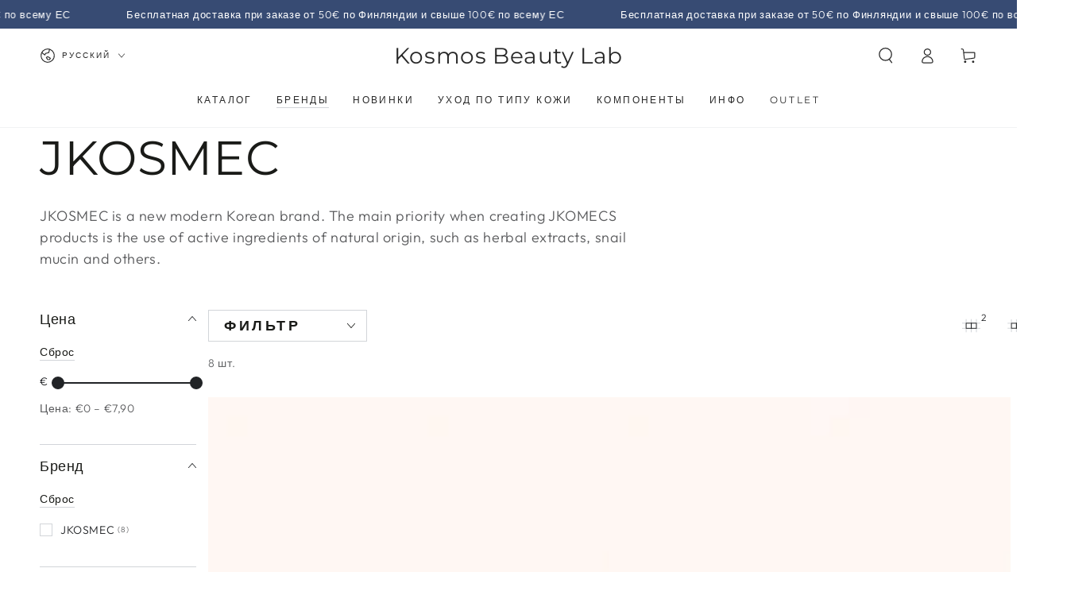

--- FILE ---
content_type: text/html; charset=utf-8
request_url: https://www.kosmosbeauty.com/ru/collections/jkosmec
body_size: 49230
content:
<!doctype html>
<html class="no-js" lang="ru">
  <head>
<meta charset="utf-8">
    <meta http-equiv="X-UA-Compatible" content="IE=edge">
    <meta name="viewport" content="width=device-width,initial-scale=1">
    <meta name="theme-color" content="">
    <link rel="canonical" href="https://www.kosmosbeauty.com/ru/collections/jkosmec">
    <link rel="preconnect" href="https://cdn.shopify.com" crossorigin><link rel="icon" type="image/png" href="//www.kosmosbeauty.com/cdn/shop/files/Untitled_design_1_8a959455-392b-4655-95f7-c09f8e14ac53.png?crop=center&height=32&v=1714495102&width=32"><link rel="preconnect" href="https://fonts.shopifycdn.com" crossorigin><title>
      JKOSMEC &ndash; Kosmos Beauty Lab</title><meta name="description" content="JKOSMEC is a new modern Korean brand. The main priority when creating JKOMECS products is the use of active ingredients of natural origin, such as herbal extracts, snail mucin and others. ">

<meta property="og:site_name" content="Kosmos Beauty Lab">
<meta property="og:url" content="https://www.kosmosbeauty.com/ru/collections/jkosmec">
<meta property="og:title" content="JKOSMEC">
<meta property="og:type" content="product.group">
<meta property="og:description" content="JKOSMEC is a new modern Korean brand. The main priority when creating JKOMECS products is the use of active ingredients of natural origin, such as herbal extracts, snail mucin and others. "><meta property="og:image" content="http://www.kosmosbeauty.com/cdn/shop/files/85844c3e-8169-4ab5-be2e-03d1f4aa2091_2048x_c7ec52a7-3a62-4143-8425-c64a3ce9a6fa.png?v=1627853399">
  <meta property="og:image:secure_url" content="https://www.kosmosbeauty.com/cdn/shop/files/85844c3e-8169-4ab5-be2e-03d1f4aa2091_2048x_c7ec52a7-3a62-4143-8425-c64a3ce9a6fa.png?v=1627853399">
  <meta property="og:image:width" content="785">
  <meta property="og:image:height" content="785"><meta name="twitter:card" content="summary_large_image">
<meta name="twitter:title" content="JKOSMEC">
<meta name="twitter:description" content="JKOSMEC is a new modern Korean brand. The main priority when creating JKOMECS products is the use of active ingredients of natural origin, such as herbal extracts, snail mucin and others. ">


    <script async crossorigin fetchpriority="high" src="/cdn/shopifycloud/importmap-polyfill/es-modules-shim.2.4.0.js"></script>
<script type="importmap">
      {
        "imports": {
          "mdl-scrollsnap": "//www.kosmosbeauty.com/cdn/shop/t/38/assets/scrollsnap.js?v=170600829773392310311758359967"
        }
      }
    </script>

    <script src="//www.kosmosbeauty.com/cdn/shop/t/38/assets/vendor-v4.js" defer="defer"></script>
    <script src="//www.kosmosbeauty.com/cdn/shop/t/38/assets/pubsub.js?v=64530984355039965911758359962" defer="defer"></script>
    <script src="//www.kosmosbeauty.com/cdn/shop/t/38/assets/global.js?v=181905490057203266951758359946" defer="defer"></script>
    <script src="//www.kosmosbeauty.com/cdn/shop/t/38/assets/modules-basis.js?v=7117348240208911571758359951" defer="defer"></script>

    <script>window.performance && window.performance.mark && window.performance.mark('shopify.content_for_header.start');</script><meta name="google-site-verification" content="c8vNV4O1K9Yj5RZ0Fb70uc_L_OI7S61ISonks1-uM6E">
<meta id="shopify-digital-wallet" name="shopify-digital-wallet" content="/27186036809/digital_wallets/dialog">
<meta name="shopify-checkout-api-token" content="60cb3741f040d293cf6c1d25a9794935">
<meta id="in-context-paypal-metadata" data-shop-id="27186036809" data-venmo-supported="false" data-environment="production" data-locale="ru_RU" data-paypal-v4="true" data-currency="EUR">
<link rel="alternate" type="application/atom+xml" title="Feed" href="/ru/collections/jkosmec.atom" />
<link rel="alternate" hreflang="x-default" href="https://www.kosmosbeauty.com/collections/jkosmec">
<link rel="alternate" hreflang="en" href="https://www.kosmosbeauty.com/collections/jkosmec">
<link rel="alternate" hreflang="fi" href="https://www.kosmosbeauty.com/fi/collections/jkosmec">
<link rel="alternate" hreflang="ru" href="https://www.kosmosbeauty.com/ru/collections/jkosmec">
<link rel="alternate" hreflang="it" href="https://www.kosmosbeauty.com/it/collections/jkosmec">
<link rel="alternate" hreflang="en-AX" href="https://www.kosmosbeauty.com/en-ax/collections/jkosmec">
<link rel="alternate" hreflang="fi-AX" href="https://www.kosmosbeauty.com/fi-ax/collections/jkosmec">
<link rel="alternate" hreflang="en-IT" href="https://www.kosmosbeauty.com/en-it/collections/jkosmec">
<link rel="alternate" hreflang="it-IT" href="https://www.kosmosbeauty.com/it-it/collections/jkosmec">
<link rel="alternate" type="application/json+oembed" href="https://www.kosmosbeauty.com/ru/collections/jkosmec.oembed">
<script async="async" src="/checkouts/internal/preloads.js?locale=ru-FI"></script>
<script id="shopify-features" type="application/json">{"accessToken":"60cb3741f040d293cf6c1d25a9794935","betas":["rich-media-storefront-analytics"],"domain":"www.kosmosbeauty.com","predictiveSearch":true,"shopId":27186036809,"locale":"ru"}</script>
<script>var Shopify = Shopify || {};
Shopify.shop = "kosmos-beauty-l-b.myshopify.com";
Shopify.locale = "ru";
Shopify.currency = {"active":"EUR","rate":"1.0"};
Shopify.country = "FI";
Shopify.theme = {"name":"Copy of Updated copy of Updated copy of Updated...","id":187371061591,"schema_name":"Be Yours","schema_version":"8.3.3","theme_store_id":1399,"role":"main"};
Shopify.theme.handle = "null";
Shopify.theme.style = {"id":null,"handle":null};
Shopify.cdnHost = "www.kosmosbeauty.com/cdn";
Shopify.routes = Shopify.routes || {};
Shopify.routes.root = "/ru/";</script>
<script type="module">!function(o){(o.Shopify=o.Shopify||{}).modules=!0}(window);</script>
<script>!function(o){function n(){var o=[];function n(){o.push(Array.prototype.slice.apply(arguments))}return n.q=o,n}var t=o.Shopify=o.Shopify||{};t.loadFeatures=n(),t.autoloadFeatures=n()}(window);</script>
<script id="shop-js-analytics" type="application/json">{"pageType":"collection"}</script>
<script defer="defer" async type="module" src="//www.kosmosbeauty.com/cdn/shopifycloud/shop-js/modules/v2/client.init-shop-cart-sync_bMa4EAn1.ru.esm.js"></script>
<script defer="defer" async type="module" src="//www.kosmosbeauty.com/cdn/shopifycloud/shop-js/modules/v2/chunk.common_4RF3jtGH.esm.js"></script>
<script defer="defer" async type="module" src="//www.kosmosbeauty.com/cdn/shopifycloud/shop-js/modules/v2/chunk.modal_CZ8DnfZh.esm.js"></script>
<script type="module">
  await import("//www.kosmosbeauty.com/cdn/shopifycloud/shop-js/modules/v2/client.init-shop-cart-sync_bMa4EAn1.ru.esm.js");
await import("//www.kosmosbeauty.com/cdn/shopifycloud/shop-js/modules/v2/chunk.common_4RF3jtGH.esm.js");
await import("//www.kosmosbeauty.com/cdn/shopifycloud/shop-js/modules/v2/chunk.modal_CZ8DnfZh.esm.js");

  window.Shopify.SignInWithShop?.initShopCartSync?.({"fedCMEnabled":true,"windoidEnabled":true});

</script>
<script>(function() {
  var isLoaded = false;
  function asyncLoad() {
    if (isLoaded) return;
    isLoaded = true;
    var urls = ["https:\/\/thanhhd.com\/app\/public\/discounts-combine\/discounts-combine.js?shop=kosmos-beauty-l-b.myshopify.com\u0026shop=kosmos-beauty-l-b.myshopify.com","https:\/\/cozycountryredirectii.addons.business\/js\/eggbox\/10110\/script_da4cff6810113d7464acf0c48c23e5df.js?v=1\u0026sign=da4cff6810113d7464acf0c48c23e5df\u0026shop=kosmos-beauty-l-b.myshopify.com","\/\/cdn.shopify.com\/proxy\/125b6f518cd97bc80ba7514a61229a79867b1880fbb27aa0e3d1da4efe4941ae\/new.getgobot.com\/connect\/shopify\/js\/-NW6f7JE_lhxtwPjYMLW\/82b4cd6c4a8bfa34c5972ae19358df478c26b6e379ebf7b4bc3a16e98dc3d9f4?shop=kosmos-beauty-l-b.myshopify.com\u0026sp-cache-control=cHVibGljLCBtYXgtYWdlPTkwMA","https:\/\/admin.pickzen.com\/client\/id\/DEBsjAdW?shop=kosmos-beauty-l-b.myshopify.com","https:\/\/cdn.shopify.com\/s\/files\/1\/0597\/3783\/3627\/files\/tptinstall.min.js?v=1718591634\u0026t=tapita-seo-script-tags\u0026shop=kosmos-beauty-l-b.myshopify.com","https:\/\/admin.revenuehunt.com\/embed.js?shop=kosmos-beauty-l-b.myshopify.com","https:\/\/s3.eu-west-1.amazonaws.com\/production-klarna-il-shopify-osm\/0b7fe7c4a98ef8166eeafee767bc667686567a25\/kosmos-beauty-l-b.myshopify.com-1758374856943.js?shop=kosmos-beauty-l-b.myshopify.com"];
    for (var i = 0; i < urls.length; i++) {
      var s = document.createElement('script');
      s.type = 'text/javascript';
      s.async = true;
      s.src = urls[i];
      var x = document.getElementsByTagName('script')[0];
      x.parentNode.insertBefore(s, x);
    }
  };
  if(window.attachEvent) {
    window.attachEvent('onload', asyncLoad);
  } else {
    window.addEventListener('load', asyncLoad, false);
  }
})();</script>
<script id="__st">var __st={"a":27186036809,"offset":7200,"reqid":"a46dbced-3b0e-4b14-9c30-3c8e4f24ee2a-1769164853","pageurl":"www.kosmosbeauty.com\/ru\/collections\/jkosmec","u":"f6fa33dd9696","p":"collection","rtyp":"collection","rid":629388345687};</script>
<script>window.ShopifyPaypalV4VisibilityTracking = true;</script>
<script id="captcha-bootstrap">!function(){'use strict';const t='contact',e='account',n='new_comment',o=[[t,t],['blogs',n],['comments',n],[t,'customer']],c=[[e,'customer_login'],[e,'guest_login'],[e,'recover_customer_password'],[e,'create_customer']],r=t=>t.map((([t,e])=>`form[action*='/${t}']:not([data-nocaptcha='true']) input[name='form_type'][value='${e}']`)).join(','),a=t=>()=>t?[...document.querySelectorAll(t)].map((t=>t.form)):[];function s(){const t=[...o],e=r(t);return a(e)}const i='password',u='form_key',d=['recaptcha-v3-token','g-recaptcha-response','h-captcha-response',i],f=()=>{try{return window.sessionStorage}catch{return}},m='__shopify_v',_=t=>t.elements[u];function p(t,e,n=!1){try{const o=window.sessionStorage,c=JSON.parse(o.getItem(e)),{data:r}=function(t){const{data:e,action:n}=t;return t[m]||n?{data:e,action:n}:{data:t,action:n}}(c);for(const[e,n]of Object.entries(r))t.elements[e]&&(t.elements[e].value=n);n&&o.removeItem(e)}catch(o){console.error('form repopulation failed',{error:o})}}const l='form_type',E='cptcha';function T(t){t.dataset[E]=!0}const w=window,h=w.document,L='Shopify',v='ce_forms',y='captcha';let A=!1;((t,e)=>{const n=(g='f06e6c50-85a8-45c8-87d0-21a2b65856fe',I='https://cdn.shopify.com/shopifycloud/storefront-forms-hcaptcha/ce_storefront_forms_captcha_hcaptcha.v1.5.2.iife.js',D={infoText:'Защищено с помощью hCaptcha',privacyText:'Конфиденциальность',termsText:'Условия'},(t,e,n)=>{const o=w[L][v],c=o.bindForm;if(c)return c(t,g,e,D).then(n);var r;o.q.push([[t,g,e,D],n]),r=I,A||(h.body.append(Object.assign(h.createElement('script'),{id:'captcha-provider',async:!0,src:r})),A=!0)});var g,I,D;w[L]=w[L]||{},w[L][v]=w[L][v]||{},w[L][v].q=[],w[L][y]=w[L][y]||{},w[L][y].protect=function(t,e){n(t,void 0,e),T(t)},Object.freeze(w[L][y]),function(t,e,n,w,h,L){const[v,y,A,g]=function(t,e,n){const i=e?o:[],u=t?c:[],d=[...i,...u],f=r(d),m=r(i),_=r(d.filter((([t,e])=>n.includes(e))));return[a(f),a(m),a(_),s()]}(w,h,L),I=t=>{const e=t.target;return e instanceof HTMLFormElement?e:e&&e.form},D=t=>v().includes(t);t.addEventListener('submit',(t=>{const e=I(t);if(!e)return;const n=D(e)&&!e.dataset.hcaptchaBound&&!e.dataset.recaptchaBound,o=_(e),c=g().includes(e)&&(!o||!o.value);(n||c)&&t.preventDefault(),c&&!n&&(function(t){try{if(!f())return;!function(t){const e=f();if(!e)return;const n=_(t);if(!n)return;const o=n.value;o&&e.removeItem(o)}(t);const e=Array.from(Array(32),(()=>Math.random().toString(36)[2])).join('');!function(t,e){_(t)||t.append(Object.assign(document.createElement('input'),{type:'hidden',name:u})),t.elements[u].value=e}(t,e),function(t,e){const n=f();if(!n)return;const o=[...t.querySelectorAll(`input[type='${i}']`)].map((({name:t})=>t)),c=[...d,...o],r={};for(const[a,s]of new FormData(t).entries())c.includes(a)||(r[a]=s);n.setItem(e,JSON.stringify({[m]:1,action:t.action,data:r}))}(t,e)}catch(e){console.error('failed to persist form',e)}}(e),e.submit())}));const S=(t,e)=>{t&&!t.dataset[E]&&(n(t,e.some((e=>e===t))),T(t))};for(const o of['focusin','change'])t.addEventListener(o,(t=>{const e=I(t);D(e)&&S(e,y())}));const B=e.get('form_key'),M=e.get(l),P=B&&M;t.addEventListener('DOMContentLoaded',(()=>{const t=y();if(P)for(const e of t)e.elements[l].value===M&&p(e,B);[...new Set([...A(),...v().filter((t=>'true'===t.dataset.shopifyCaptcha))])].forEach((e=>S(e,t)))}))}(h,new URLSearchParams(w.location.search),n,t,e,['guest_login'])})(!0,!0)}();</script>
<script integrity="sha256-4kQ18oKyAcykRKYeNunJcIwy7WH5gtpwJnB7kiuLZ1E=" data-source-attribution="shopify.loadfeatures" defer="defer" src="//www.kosmosbeauty.com/cdn/shopifycloud/storefront/assets/storefront/load_feature-a0a9edcb.js" crossorigin="anonymous"></script>
<script data-source-attribution="shopify.dynamic_checkout.dynamic.init">var Shopify=Shopify||{};Shopify.PaymentButton=Shopify.PaymentButton||{isStorefrontPortableWallets:!0,init:function(){window.Shopify.PaymentButton.init=function(){};var t=document.createElement("script");t.src="https://www.kosmosbeauty.com/cdn/shopifycloud/portable-wallets/latest/portable-wallets.ru.js",t.type="module",document.head.appendChild(t)}};
</script>
<script data-source-attribution="shopify.dynamic_checkout.buyer_consent">
  function portableWalletsHideBuyerConsent(e){var t=document.getElementById("shopify-buyer-consent"),n=document.getElementById("shopify-subscription-policy-button");t&&n&&(t.classList.add("hidden"),t.setAttribute("aria-hidden","true"),n.removeEventListener("click",e))}function portableWalletsShowBuyerConsent(e){var t=document.getElementById("shopify-buyer-consent"),n=document.getElementById("shopify-subscription-policy-button");t&&n&&(t.classList.remove("hidden"),t.removeAttribute("aria-hidden"),n.addEventListener("click",e))}window.Shopify?.PaymentButton&&(window.Shopify.PaymentButton.hideBuyerConsent=portableWalletsHideBuyerConsent,window.Shopify.PaymentButton.showBuyerConsent=portableWalletsShowBuyerConsent);
</script>
<script data-source-attribution="shopify.dynamic_checkout.cart.bootstrap">document.addEventListener("DOMContentLoaded",(function(){function t(){return document.querySelector("shopify-accelerated-checkout-cart, shopify-accelerated-checkout")}if(t())Shopify.PaymentButton.init();else{new MutationObserver((function(e,n){t()&&(Shopify.PaymentButton.init(),n.disconnect())})).observe(document.body,{childList:!0,subtree:!0})}}));
</script>
<link id="shopify-accelerated-checkout-styles" rel="stylesheet" media="screen" href="https://www.kosmosbeauty.com/cdn/shopifycloud/portable-wallets/latest/accelerated-checkout-backwards-compat.css" crossorigin="anonymous">
<style id="shopify-accelerated-checkout-cart">
        #shopify-buyer-consent {
  margin-top: 1em;
  display: inline-block;
  width: 100%;
}

#shopify-buyer-consent.hidden {
  display: none;
}

#shopify-subscription-policy-button {
  background: none;
  border: none;
  padding: 0;
  text-decoration: underline;
  font-size: inherit;
  cursor: pointer;
}

#shopify-subscription-policy-button::before {
  box-shadow: none;
}

      </style>
<script id="sections-script" data-sections="header" defer="defer" src="//www.kosmosbeauty.com/cdn/shop/t/38/compiled_assets/scripts.js?v=5445"></script>
<script>window.performance && window.performance.mark && window.performance.mark('shopify.content_for_header.end');</script><style data-shopify>@font-face {
  font-family: Outfit;
  font-weight: 300;
  font-style: normal;
  font-display: swap;
  src: url("//www.kosmosbeauty.com/cdn/fonts/outfit/outfit_n3.8c97ae4c4fac7c2ea467a6dc784857f4de7e0e37.woff2") format("woff2"),
       url("//www.kosmosbeauty.com/cdn/fonts/outfit/outfit_n3.b50a189ccde91f9bceee88f207c18c09f0b62a7b.woff") format("woff");
}

  @font-face {
  font-family: Outfit;
  font-weight: 600;
  font-style: normal;
  font-display: swap;
  src: url("//www.kosmosbeauty.com/cdn/fonts/outfit/outfit_n6.dfcbaa80187851df2e8384061616a8eaa1702fdc.woff2") format("woff2"),
       url("//www.kosmosbeauty.com/cdn/fonts/outfit/outfit_n6.88384e9fc3e36038624caccb938f24ea8008a91d.woff") format("woff");
}

  
  
  @font-face {
  font-family: Montserrat;
  font-weight: 400;
  font-style: normal;
  font-display: swap;
  src: url("//www.kosmosbeauty.com/cdn/fonts/montserrat/montserrat_n4.81949fa0ac9fd2021e16436151e8eaa539321637.woff2") format("woff2"),
       url("//www.kosmosbeauty.com/cdn/fonts/montserrat/montserrat_n4.a6c632ca7b62da89c3594789ba828388aac693fe.woff") format("woff");
}

  @font-face {
  font-family: Montserrat;
  font-weight: 600;
  font-style: normal;
  font-display: swap;
  src: url("//www.kosmosbeauty.com/cdn/fonts/montserrat/montserrat_n6.1326b3e84230700ef15b3a29fb520639977513e0.woff2") format("woff2"),
       url("//www.kosmosbeauty.com/cdn/fonts/montserrat/montserrat_n6.652f051080eb14192330daceed8cd53dfdc5ead9.woff") format("woff");
}


  :root {
    --font-body-family: Outfit, sans-serif;
    --font-body-style: normal;
    --font-body-weight: 300;

    --font-heading-family: Montserrat, sans-serif;
    --font-heading-style: normal;
    --font-heading-weight: 400;

    --font-body-scale: 1.0;
    --font-heading-scale: 1.0;

    --font-navigation-family: var(--font-heading-family);
    --font-navigation-size: 12px;
    --font-navigation-weight: var(--font-heading-weight);
    --font-button-family: var(--font-body-family);
    --font-button-size: 20px;
    --font-button-baseline: 0rem;
    --font-price-family: var(--font-heading-family);
    --font-price-scale: var(--font-heading-scale);

    --color-base-text: 33, 35, 38;
    --color-base-background: 255, 255, 255;
    --color-base-solid-button-labels: 255, 255, 255;
    --color-base-outline-button-labels: 26, 27, 24;
    --color-base-accent: 72, 85, 173;
    --color-base-heading: 26, 27, 24;
    --color-base-border: 210, 213, 217;
    --color-placeholder: 243, 243, 243;
    --color-overlay: 33, 35, 38;
    --color-keyboard-focus: 135, 173, 245;
    --color-shadow: 168, 232, 226;
    --shadow-opacity: 1;

    --color-background-dark: 235, 235, 235;
    --color-price: #1a1b18;
    --color-sale-price: #d72c0d;
    --color-sale-badge-background: #d72c0d;
    --color-reviews: #cc9090;
    --color-critical: #d72c0d;
    --color-success: #008060;
    --color-highlight: 255, 181, 3;

    --payment-terms-background-color: #ffffff;
    --page-width: 160rem;
    --page-width-margin: 0rem;

    --card-color-scheme: var(--color-placeholder);
    --card-text-alignment: left;
    --card-flex-alignment: flex-left;
    --card-image-padding: 0px;
    --card-border-width: 0px;
    --card-radius: 0px;
    --card-shadow-horizontal-offset: 0px;
    --card-shadow-vertical-offset: 0px;
    
    --button-radius: 0px;
    --button-border-width: 1px;
    --button-shadow-horizontal-offset: 0px;
    --button-shadow-vertical-offset: 0px;

    --spacing-sections-desktop: 0px;
    --spacing-sections-mobile: 0px;

    --gradient-free-ship-progress: radial-gradient(rgba(137, 143, 239, 1), rgba(120, 196, 245, 1) 100%);
    --gradient-free-ship-complete: radial-gradient(rgba(121, 128, 252, 1), rgba(215, 204, 250, 1) 100%, rgba(247, 197, 204, 1) 100%);

    --plabel-price-tag-color: #000000;
    --plabel-price-tag-background: #d1d5db;
    --plabel-price-tag-height: 2.5rem;

    --swatch-outline-color: #f4f6f8;
  }

  *,
  *::before,
  *::after {
    box-sizing: inherit;
  }

  html {
    box-sizing: border-box;
    font-size: calc(var(--font-body-scale) * 62.5%);
    height: 100%;
  }

  body {
    min-height: 100%;
    margin: 0;
    font-size: 1.5rem;
    letter-spacing: 0.06rem;
    line-height: calc(1 + 0.8 / var(--font-body-scale));
    font-family: var(--font-body-family);
    font-style: var(--font-body-style);
    font-weight: var(--font-body-weight);
  }

  @media screen and (min-width: 750px) {
    body {
      font-size: 1.6rem;
    }
  }</style><link href="//www.kosmosbeauty.com/cdn/shop/t/38/assets/base.css?v=88956453471306705581758359881" rel="stylesheet" type="text/css" media="all" /><link rel="stylesheet" href="//www.kosmosbeauty.com/cdn/shop/t/38/assets/apps.css?v=58555770612562691921758359880" media="print" fetchpriority="low" onload="this.media='all'"><link rel="preload" as="font" href="//www.kosmosbeauty.com/cdn/fonts/outfit/outfit_n3.8c97ae4c4fac7c2ea467a6dc784857f4de7e0e37.woff2" type="font/woff2" crossorigin><link rel="preload" as="font" href="//www.kosmosbeauty.com/cdn/fonts/montserrat/montserrat_n4.81949fa0ac9fd2021e16436151e8eaa539321637.woff2" type="font/woff2" crossorigin><link rel="stylesheet" href="//www.kosmosbeauty.com/cdn/shop/t/38/assets/component-predictive-search.css?v=94320327991181004901758359918" media="print" onload="this.media='all'"><link rel="stylesheet" href="//www.kosmosbeauty.com/cdn/shop/t/38/assets/component-quick-view.css?v=161742497119562552051758359925" media="print" onload="this.media='all'"><link rel="stylesheet" href="//www.kosmosbeauty.com/cdn/shop/t/38/assets/component-color-swatches.css?v=147375175252346861151758359900" media="print" onload="this.media='all'"><script>
  document.documentElement.classList.replace('no-js', 'js');

  window.theme = window.theme || {};

  theme.routes = {
    root_url: '/ru',
    cart_url: '/ru/cart',
    cart_add_url: '/ru/cart/add',
    cart_change_url: '/ru/cart/change',
    cart_update_url: '/ru/cart/update',
    search_url: '/ru/search',
    predictive_search_url: '/ru/search/suggest'
  };

  theme.cartStrings = {
    error: `Произошла ошибка при обновлении корзины. Пожалуйста, попробуйте ещё раз.`,
    quantityError: `Вы можете добавить только [quantity] этого товара в корзину.`
  };

  theme.variantStrings = {
    addToCart: `В корзину`,
    soldOut: `Распродано`,
    unavailable: `Недоступно`,
    preOrder: `Предзаказ`
  };

  theme.accessibilityStrings = {
    imageAvailable: `Изображение [index] не доступно в галерее просмотра`,
    shareSuccess: `Link copied to clipboard!`,
    fillInAllLineItemPropertyRequiredFields: `Please fill in all required fields`
  }

  theme.dateStrings = {
    d: `D`,
    day: `День`,
    days: `Дней`,
    hour: `Час`,
    hours: `Часов`,
    minute: `Минута`,
    minutes: `Мин`,
    second: `Секунда`,
    seconds: `Сек`
  };theme.shopSettings = {
    moneyFormat: "€{{amount_with_comma_separator}}",
    isoCode: "EUR",
    cartDrawer: true,
    currencyCode: true,
    giftwrapRate: 'product'
  };

  theme.settings = {
    themeName: 'Be Yours',
    themeVersion: '8.3.3',
    agencyId: ''
  };

  /*! (c) Andrea Giammarchi @webreflection ISC */
  !function(){"use strict";var e=function(e,t){var n=function(e){for(var t=0,n=e.length;t<n;t++)r(e[t])},r=function(e){var t=e.target,n=e.attributeName,r=e.oldValue;t.attributeChangedCallback(n,r,t.getAttribute(n))};return function(o,a){var l=o.constructor.observedAttributes;return l&&e(a).then((function(){new t(n).observe(o,{attributes:!0,attributeOldValue:!0,attributeFilter:l});for(var e=0,a=l.length;e<a;e++)o.hasAttribute(l[e])&&r({target:o,attributeName:l[e],oldValue:null})})),o}};function t(e,t){(null==t||t>e.length)&&(t=e.length);for(var n=0,r=new Array(t);n<t;n++)r[n]=e[n];return r}function n(e,n){var r="undefined"!=typeof Symbol&&e[Symbol.iterator]||e["@@iterator"];if(!r){if(Array.isArray(e)||(r=function(e,n){if(e){if("string"==typeof e)return t(e,n);var r=Object.prototype.toString.call(e).slice(8,-1);return"Object"===r&&e.constructor&&(r=e.constructor.name),"Map"===r||"Set"===r?Array.from(e):"Arguments"===r||/^(?:Ui|I)nt(?:8|16|32)(?:Clamped)?Array$/.test(r)?t(e,n):void 0}}(e))||n&&e&&"number"==typeof e.length){r&&(e=r);var o=0,a=function(){};return{s:a,n:function(){return o>=e.length?{done:!0}:{done:!1,value:e[o++]}},e:function(e){throw e},f:a}}throw new TypeError("Invalid attempt to iterate non-iterable instance.\nIn order to be iterable, non-array objects must have a [Symbol.iterator]() method.")}var l,i=!0,u=!1;return{s:function(){r=r.call(e)},n:function(){var e=r.next();return i=e.done,e},e:function(e){u=!0,l=e},f:function(){try{i||null==r.return||r.return()}finally{if(u)throw l}}}}
  /*! (c) Andrea Giammarchi - ISC */var r=!0,o=!1,a="querySelectorAll",l="querySelectorAll",i=self,u=i.document,c=i.Element,s=i.MutationObserver,f=i.Set,d=i.WeakMap,h=function(e){return l in e},v=[].filter,g=function(e){var t=new d,i=function(n,r){var o;if(r)for(var a,l=function(e){return e.matches||e.webkitMatchesSelector||e.msMatchesSelector}(n),i=0,u=p.length;i<u;i++)l.call(n,a=p[i])&&(t.has(n)||t.set(n,new f),(o=t.get(n)).has(a)||(o.add(a),e.handle(n,r,a)));else t.has(n)&&(o=t.get(n),t.delete(n),o.forEach((function(t){e.handle(n,r,t)})))},g=function(e){for(var t=!(arguments.length>1&&void 0!==arguments[1])||arguments[1],n=0,r=e.length;n<r;n++)i(e[n],t)},p=e.query,y=e.root||u,m=function(e){var t=arguments.length>1&&void 0!==arguments[1]?arguments[1]:document,l=arguments.length>2&&void 0!==arguments[2]?arguments[2]:MutationObserver,i=arguments.length>3&&void 0!==arguments[3]?arguments[3]:["*"],u=function t(o,l,i,u,c,s){var f,d=n(o);try{for(d.s();!(f=d.n()).done;){var h=f.value;(s||a in h)&&(c?i.has(h)||(i.add(h),u.delete(h),e(h,c)):u.has(h)||(u.add(h),i.delete(h),e(h,c)),s||t(h[a](l),l,i,u,c,r))}}catch(e){d.e(e)}finally{d.f()}},c=new l((function(e){if(i.length){var t,a=i.join(","),l=new Set,c=new Set,s=n(e);try{for(s.s();!(t=s.n()).done;){var f=t.value,d=f.addedNodes,h=f.removedNodes;u(h,a,l,c,o,o),u(d,a,l,c,r,o)}}catch(e){s.e(e)}finally{s.f()}}})),s=c.observe;return(c.observe=function(e){return s.call(c,e,{subtree:r,childList:r})})(t),c}(i,y,s,p),b=c.prototype.attachShadow;return b&&(c.prototype.attachShadow=function(e){var t=b.call(this,e);return m.observe(t),t}),p.length&&g(y[l](p)),{drop:function(e){for(var n=0,r=e.length;n<r;n++)t.delete(e[n])},flush:function(){for(var e=m.takeRecords(),t=0,n=e.length;t<n;t++)g(v.call(e[t].removedNodes,h),!1),g(v.call(e[t].addedNodes,h),!0)},observer:m,parse:g}},p=self,y=p.document,m=p.Map,b=p.MutationObserver,w=p.Object,E=p.Set,S=p.WeakMap,A=p.Element,M=p.HTMLElement,O=p.Node,N=p.Error,C=p.TypeError,T=p.Reflect,q=w.defineProperty,I=w.keys,D=w.getOwnPropertyNames,L=w.setPrototypeOf,P=!self.customElements,k=function(e){for(var t=I(e),n=[],r=t.length,o=0;o<r;o++)n[o]=e[t[o]],delete e[t[o]];return function(){for(var o=0;o<r;o++)e[t[o]]=n[o]}};if(P){var x=function(){var e=this.constructor;if(!$.has(e))throw new C("Illegal constructor");var t=$.get(e);if(W)return z(W,t);var n=H.call(y,t);return z(L(n,e.prototype),t)},H=y.createElement,$=new m,_=new m,j=new m,R=new m,V=[],U=g({query:V,handle:function(e,t,n){var r=j.get(n);if(t&&!r.isPrototypeOf(e)){var o=k(e);W=L(e,r);try{new r.constructor}finally{W=null,o()}}var a="".concat(t?"":"dis","connectedCallback");a in r&&e[a]()}}).parse,W=null,F=function(e){if(!_.has(e)){var t,n=new Promise((function(e){t=e}));_.set(e,{$:n,_:t})}return _.get(e).$},z=e(F,b);q(self,"customElements",{configurable:!0,value:{define:function(e,t){if(R.has(e))throw new N('the name "'.concat(e,'" has already been used with this registry'));$.set(t,e),j.set(e,t.prototype),R.set(e,t),V.push(e),F(e).then((function(){U(y.querySelectorAll(e))})),_.get(e)._(t)},get:function(e){return R.get(e)},whenDefined:F}}),q(x.prototype=M.prototype,"constructor",{value:x}),q(self,"HTMLElement",{configurable:!0,value:x}),q(y,"createElement",{configurable:!0,value:function(e,t){var n=t&&t.is,r=n?R.get(n):R.get(e);return r?new r:H.call(y,e)}}),"isConnected"in O.prototype||q(O.prototype,"isConnected",{configurable:!0,get:function(){return!(this.ownerDocument.compareDocumentPosition(this)&this.DOCUMENT_POSITION_DISCONNECTED)}})}else if(P=!self.customElements.get("extends-li"))try{var B=function e(){return self.Reflect.construct(HTMLLIElement,[],e)};B.prototype=HTMLLIElement.prototype;var G="extends-li";self.customElements.define("extends-li",B,{extends:"li"}),P=y.createElement("li",{is:G}).outerHTML.indexOf(G)<0;var J=self.customElements,K=J.get,Q=J.whenDefined;q(self.customElements,"whenDefined",{configurable:!0,value:function(e){var t=this;return Q.call(this,e).then((function(n){return n||K.call(t,e)}))}})}catch(e){}if(P){var X=function(e){var t=ae.get(e);ve(t.querySelectorAll(this),e.isConnected)},Y=self.customElements,Z=y.createElement,ee=Y.define,te=Y.get,ne=Y.upgrade,re=T||{construct:function(e){return e.call(this)}},oe=re.construct,ae=new S,le=new E,ie=new m,ue=new m,ce=new m,se=new m,fe=[],de=[],he=function(e){return se.get(e)||te.call(Y,e)},ve=g({query:de,handle:function(e,t,n){var r=ce.get(n);if(t&&!r.isPrototypeOf(e)){var o=k(e);be=L(e,r);try{new r.constructor}finally{be=null,o()}}var a="".concat(t?"":"dis","connectedCallback");a in r&&e[a]()}}).parse,ge=g({query:fe,handle:function(e,t){ae.has(e)&&(t?le.add(e):le.delete(e),de.length&&X.call(de,e))}}).parse,pe=A.prototype.attachShadow;pe&&(A.prototype.attachShadow=function(e){var t=pe.call(this,e);return ae.set(this,t),t});var ye=function(e){if(!ue.has(e)){var t,n=new Promise((function(e){t=e}));ue.set(e,{$:n,_:t})}return ue.get(e).$},me=e(ye,b),be=null;D(self).filter((function(e){return/^HTML.*Element$/.test(e)})).forEach((function(e){var t=self[e];function n(){var e=this.constructor;if(!ie.has(e))throw new C("Illegal constructor");var n=ie.get(e),r=n.is,o=n.tag;if(r){if(be)return me(be,r);var a=Z.call(y,o);return a.setAttribute("is",r),me(L(a,e.prototype),r)}return oe.call(this,t,[],e)}q(n.prototype=t.prototype,"constructor",{value:n}),q(self,e,{value:n})})),q(y,"createElement",{configurable:!0,value:function(e,t){var n=t&&t.is;if(n){var r=se.get(n);if(r&&ie.get(r).tag===e)return new r}var o=Z.call(y,e);return n&&o.setAttribute("is",n),o}}),q(Y,"get",{configurable:!0,value:he}),q(Y,"whenDefined",{configurable:!0,value:ye}),q(Y,"upgrade",{configurable:!0,value:function(e){var t=e.getAttribute("is");if(t){var n=se.get(t);if(n)return void me(L(e,n.prototype),t)}ne.call(Y,e)}}),q(Y,"define",{configurable:!0,value:function(e,t,n){if(he(e))throw new N("'".concat(e,"' has already been defined as a custom element"));var r,o=n&&n.extends;ie.set(t,o?{is:e,tag:o}:{is:"",tag:e}),o?(r="".concat(o,'[is="').concat(e,'"]'),ce.set(r,t.prototype),se.set(e,t),de.push(r)):(ee.apply(Y,arguments),fe.push(r=e)),ye(e).then((function(){o?(ve(y.querySelectorAll(r)),le.forEach(X,[r])):ge(y.querySelectorAll(r))})),ue.get(e)._(t)}})}}();
</script>
<!-- BEGIN app block: shopify://apps/sitemap-noindex-pro-seo/blocks/app-embed/4d815e2c-5af0-46ba-8301-d0f9cf660031 -->
<!-- END app block --><!-- BEGIN app block: shopify://apps/cozy-country-redirect/blocks/CozyStaticScript/7b44aa65-e072-42a4-8594-17bbfd843785 --><script src="https://cozycountryredirectii.addons.business/js/eggbox/10110/script_da4cff6810113d7464acf0c48c23e5df.js?v=1&sign=da4cff6810113d7464acf0c48c23e5df&shop=kosmos-beauty-l-b.myshopify.com" type='text/javascript'></script>
<!-- END app block --><!-- BEGIN app block: shopify://apps/tapita-seo-speed/blocks/app-embed/cd37ca7a-40ad-4fdc-afd3-768701482209 -->



<script class="tpt-seo-schema">
    var tapitaSeoVer = 1177;
    var tptAddedSchemas = [];
</script>






    
        <!-- BEGIN app snippet: product-schema -->

  <!-- END app snippet -->
    
        <!-- BEGIN app snippet: product-schema -->

  <!-- END app snippet -->
    
        <!-- BEGIN app snippet: product-schema -->

  <!-- END app snippet -->
    
        <!-- BEGIN app snippet: product-schema -->

  <!-- END app snippet -->
    
        <!-- BEGIN app snippet: product-schema -->

  <!-- END app snippet -->
    



  
      
      
      <!-- Start - Added by Tapita SEO & Speed: Breadcrumb Structured Data  -->
        <script type="application/ld+json" author="tpt">
          {
          "@context": "https://schema.org",
          "@type": "BreadcrumbList",
          "itemListElement": [{
            "@type": "ListItem",
            "position": 1,"name": "Collections",
            "item": "https://www.kosmosbeauty.com/collections"}, {
            "@type": "ListItem",
            "position": 2,
            "name": "JKOSMEC",
            "item": "https://www.kosmosbeauty.com/ru/collections/jkosmec"
          }]
        }
        </script>
        <script>window.tptAddedSchemas.push("BreadcrumbList");</script>
      <!-- End - Added by Tapita SEO & Speed: Breadcrumb Structured Data  -->
      
  




<!-- BEGIN app snippet: alter-schemas -->




<script>
    (function disableSchemasByType(schemaTypesToDisable = []) {
        if (!schemaTypesToDisable.length) return;
        const DEBUG = window.location.href?.includes("debug");
        const log = (...a) => DEBUG && console.log(...a);
        const removeAttrsDeep = (root, attrs) => {
            root.querySelectorAll("*").forEach((el) =>
                attrs.forEach((a) => el.removeAttribute(a))
            );
        };
        const extractTypesFromJsonLD = (json) => {
            const types = new Set();
            const walk = (v) => {
                if (!v) return;
                if (Array.isArray(v)) return v.forEach(walk);
                if (typeof v === "object") {
                    if (v["@type"]) {
                        (Array.isArray(v["@type"])
                            ? v["@type"]
                            : [v["@type"]]
                        ).forEach((t) => types.add(t));
                    }
                    if (v["@graph"]) walk(v["@graph"]);
                }
            };
            walk(json);
            return types;
        };
        const matchesSchemaType = (value) =>
            value && schemaTypesToDisable.some((t) => value.includes(t));
        const handleJsonLD = (container = document) => {
            container
                .querySelectorAll(
                    'script[type="application/ld+json"]:not([author="tpt"])'
                )
                .forEach((script) => {
                    try {
                        const json = JSON.parse(script.textContent);
                        const types = extractTypesFromJsonLD(json);
                        if (
                            [...types].some((t) => schemaTypesToDisable.includes(t))
                        ) {
                            script.type = "application/ldjson-disabled";
                            log("Disabled JSON-LD:", script);
                        }
                    } catch {}
                });
        };
        const handleMicrodata = (container = document) => {
            container
                .querySelectorAll(
                    schemaTypesToDisable
                        .map((t) => `[itemtype*="schema.org/${t}"]`)
                        .join(",")
                )
                .forEach((el) => {
                    el.removeAttribute("itemscope");
                    el.removeAttribute("itemtype");
                    el.removeAttribute("itemprop");
                    removeAttrsDeep(el, ["itemprop"]);
                });
        };
        const handleRDFa = (container = document) => {
            container
                .querySelectorAll(
                    schemaTypesToDisable
                        .map(
                            (t) =>
                                `[typeof*="${t}"],[vocab*="schema.org"][typeof*="${t}"]`
                        )
                        .join(",")
                )
                .forEach((el) => {
                    el.removeAttribute("vocab");
                    el.removeAttribute("typeof");
                    el.removeAttribute("property");
                    removeAttrsDeep(el, ["property"]);
                });
        };
        const processSchemas = (container) => {
            handleJsonLD(container);
            handleMicrodata(container);
            handleRDFa(container);
        };
        processSchemas();
        const observer = new MutationObserver((mutations) => {
            mutations.forEach((m) => {
                m.addedNodes.forEach((n) => {
                    if (n.nodeType !== 1) return;

                    if (
                        n.tagName === "SCRIPT" &&
                        n.type === "application/ld+json" &&
                        n.getAttribute("author") !== "tpt"
                    ) {
                        handleJsonLD(n.parentElement);
                        return;
                    }

                    const itemType = n.getAttribute?.("itemtype");
                    const typeOf = n.getAttribute?.("typeof");

                    if (matchesSchemaType(itemType) || matchesSchemaType(typeOf)) {
                        handleMicrodata(n.parentElement);
                        handleRDFa(n.parentElement);
                    } else {
                        processSchemas(n);
                    }
                });

                if (m.type === "attributes") {
                    const t = m.target;

                    if (
                        t.tagName === "SCRIPT" &&
                        t.type === "application/ld+json" &&
                        t.getAttribute("author") !== "tpt"
                    ) {
                        handleJsonLD(t.parentElement);
                    }

                    if (
                        m.attributeName === "itemtype" &&
                        matchesSchemaType(t.getAttribute("itemtype"))
                    ) {
                        handleMicrodata(t.parentElement);
                    }

                    if (
                        m.attributeName === "typeof" &&
                        matchesSchemaType(t.getAttribute("typeof"))
                    ) {
                        handleRDFa(t.parentElement);
                    }
                }
            });
        });

        observer.observe(document.body || document.documentElement, {
            childList: true,
            subtree: true,
            attributes: true,
            attributeFilter: ["itemtype", "typeof", "type"],
        });

        log("Schema disabler initialized with types:", schemaTypesToDisable);
    })(window.tptAddedSchemas);
</script><!-- END app snippet -->


<script class="tpt-seo-schema">
    var instantPageUrl = "https://cdn.shopify.com/extensions/019bbbb9-e942-7603-927f-93a888f220ea/tapita-seo-schema-175/assets/instantpage.js";
    var tptMetaDataConfigUrl = 'https://cdn.shopify.com/s/files/1/0271/8603/6809/t/38/assets/tapita-meta-data.json?v=1758360015';
    // ADD META TITLE / DESCRIPTION WHEN tptMetaDataConfigUrl valid
    const createMetaTag = (descriptionValue) => {
        const metaTag = document.createElement('meta');
        metaTag.setAttribute('name', 'description');
        metaTag.setAttribute('content', descriptionValue);
        const headTag = document.querySelector('head');
        headTag.appendChild(metaTag);
    }
    const replaceMetaTagContent = (titleValue, descriptionValue, needReplaceVar) => {
        const disableReplacingTitle = !!window._tpt_no_replacing_plain_title
        const disableReplacingDescription = !!window._tpt_no_replacing_plain_desc
        const config = { attributes: true, childList: true, subtree: true};
        const header = document.getElementsByTagName('head')[0];
        let i = 0;
        const callback = (mutationList, observer) => {
            i++;
            const title = document.getElementsByTagName('title')[0];
            const ogTitle = document.querySelector('meta[property="og:title"]');
            const twitterTitle = document.querySelector('meta[name="twitter:title"]');
            const newTitle = needReplaceVar ? replaceVar(titleValue) : titleValue;
            const newDescription = needReplaceVar ? replaceVar(descriptionValue) : descriptionValue;
            if(titleValue && document && document.title != newTitle && !disableReplacingTitle){
                document.title = newTitle;
            }
            if(ogTitle && (ogTitle?.content != newTitle)){
                ogTitle?.setAttribute('content', newTitle);
            }
            if(twitterTitle && (twitterTitle?.content != newTitle)){
                twitterTitle?.setAttribute('content', newTitle);
            }
            const metaDescriptionTagList = document.querySelectorAll('meta[name="description"]');
            const ogDescriptionTagList = document.querySelector('meta[property="og:description"]');
            const twitterDescriptionTagList = document.querySelector('meta[name="twitter:description"]');
            try {
                if(ogDescriptionTagList && newDescription && (ogDescriptionTagList?.content != newDescription)) {
                    ogDescriptionTagList?.setAttribute('content', newDescription);
                }
                if(twitterDescriptionTagList && newDescription && (twitterDescriptionTagList?.content != newDescription)){
                    twitterDescriptionTagList?.setAttribute('content', newDescription);
                }
            } catch (err) {

            }
            if (descriptionValue) {
                if(metaDescriptionTagList?.length == 0){
                    try {
                    createMetaTag(newDescription);
                    } catch (err) {
                    //
                    }
                }
                metaDescriptionTagList?.forEach(metaDescriptionTag=>{
                    if(metaDescriptionTag.content != newDescription && !disableReplacingDescription){
                    metaDescriptionTag.content = newDescription;
                    }
                })
            }
            if(observer && i > 1000){
                observer.disconnect();
            }
        };
        callback();
        setTimeout(callback, 100);
        const observer = new MutationObserver(callback);
        if(observer){
            observer.observe(header, config);
        }
    }
    if (tptMetaDataConfigUrl) {
        fetch(tptMetaDataConfigUrl)
        .then(response => response.json())
        .then((data) => {
            if(!data) return;
            const instantPage = data?.instantPage || false;
            const excludedPaths = [
                '/cart',
                '/checkout',
                '/account',
                '/search',
                'logout',
                'login',
                'customer'
            ];
            if (!window.FPConfig || !window.FPConfig.ignoreKeywords || !Array.isArray(window.FPConfig.ignoreKeywords)) {
                window.FPConfig = { ignoreKeywords : excludedPaths };
            } else {
                window.FPConfig.ignoreKeywords = window.FPConfig.ignoreKeywords.concat(excludedPaths);
            }
            var toEnableInstantPageByPath = true;
            if (window.location.pathname && window.location.pathname.includes) {
                excludedPaths.forEach(excludedPath => {
                    if (window.location.pathname.includes(excludedPath)) {
                        toEnableInstantPageByPath = false;
                    }
                });
            }
            const spcBar = document ? document.getElementById('shopify-pc__banner') : null;
            if (spcBar)
                toEnableInstantPageByPath = false;
            if (window.document &&
                window.document.location &&
                window.document.location.pathname &&
                window.document.location.pathname.includes) {
                excludedPaths.forEach(excludedPath => {
                    if (window.document.location.pathname.includes(excludedPath)) {
                        toEnableInstantPageByPath = false;
                    }
                });
            }
            if(instantPage && toEnableInstantPageByPath){
                const tptAddInstantPage =  setInterval(function () {
                    try {
                        if(document && document.body && (window.top === window.self)){
                            var instantScript = document.createElement('script');
                            instantScript.src = instantPageUrl;
                            document.body.appendChild(instantScript);
                            clearInterval(tptAddInstantPage);
                        }
                    } catch (err) {
                        //
                    }
                }, 500);
            }
        });
    }
    if (window.tapita_meta_page_title || window.tapita_meta_page_description) {
        replaceMetaTagContent(window.tapita_meta_page_title, window.tapita_meta_page_description, false);
    }
</script>



<!-- END app block --><script src="https://cdn.shopify.com/extensions/019be689-f1ac-7abc-a55f-651cfc8c6699/smile-io-273/assets/smile-loader.js" type="text/javascript" defer="defer"></script>
<script src="https://cdn.shopify.com/extensions/019be676-e136-7213-ae0a-39af9206dd2a/wishlist-shopify-app-637/assets/wishlistcollections.js" type="text/javascript" defer="defer"></script>
<link href="https://cdn.shopify.com/extensions/019be676-e136-7213-ae0a-39af9206dd2a/wishlist-shopify-app-637/assets/wishlistcollections.css" rel="stylesheet" type="text/css" media="all">
<link href="https://monorail-edge.shopifysvc.com" rel="dns-prefetch">
<script>(function(){if ("sendBeacon" in navigator && "performance" in window) {try {var session_token_from_headers = performance.getEntriesByType('navigation')[0].serverTiming.find(x => x.name == '_s').description;} catch {var session_token_from_headers = undefined;}var session_cookie_matches = document.cookie.match(/_shopify_s=([^;]*)/);var session_token_from_cookie = session_cookie_matches && session_cookie_matches.length === 2 ? session_cookie_matches[1] : "";var session_token = session_token_from_headers || session_token_from_cookie || "";function handle_abandonment_event(e) {var entries = performance.getEntries().filter(function(entry) {return /monorail-edge.shopifysvc.com/.test(entry.name);});if (!window.abandonment_tracked && entries.length === 0) {window.abandonment_tracked = true;var currentMs = Date.now();var navigation_start = performance.timing.navigationStart;var payload = {shop_id: 27186036809,url: window.location.href,navigation_start,duration: currentMs - navigation_start,session_token,page_type: "collection"};window.navigator.sendBeacon("https://monorail-edge.shopifysvc.com/v1/produce", JSON.stringify({schema_id: "online_store_buyer_site_abandonment/1.1",payload: payload,metadata: {event_created_at_ms: currentMs,event_sent_at_ms: currentMs}}));}}window.addEventListener('pagehide', handle_abandonment_event);}}());</script>
<script id="web-pixels-manager-setup">(function e(e,d,r,n,o){if(void 0===o&&(o={}),!Boolean(null===(a=null===(i=window.Shopify)||void 0===i?void 0:i.analytics)||void 0===a?void 0:a.replayQueue)){var i,a;window.Shopify=window.Shopify||{};var t=window.Shopify;t.analytics=t.analytics||{};var s=t.analytics;s.replayQueue=[],s.publish=function(e,d,r){return s.replayQueue.push([e,d,r]),!0};try{self.performance.mark("wpm:start")}catch(e){}var l=function(){var e={modern:/Edge?\/(1{2}[4-9]|1[2-9]\d|[2-9]\d{2}|\d{4,})\.\d+(\.\d+|)|Firefox\/(1{2}[4-9]|1[2-9]\d|[2-9]\d{2}|\d{4,})\.\d+(\.\d+|)|Chrom(ium|e)\/(9{2}|\d{3,})\.\d+(\.\d+|)|(Maci|X1{2}).+ Version\/(15\.\d+|(1[6-9]|[2-9]\d|\d{3,})\.\d+)([,.]\d+|)( \(\w+\)|)( Mobile\/\w+|) Safari\/|Chrome.+OPR\/(9{2}|\d{3,})\.\d+\.\d+|(CPU[ +]OS|iPhone[ +]OS|CPU[ +]iPhone|CPU IPhone OS|CPU iPad OS)[ +]+(15[._]\d+|(1[6-9]|[2-9]\d|\d{3,})[._]\d+)([._]\d+|)|Android:?[ /-](13[3-9]|1[4-9]\d|[2-9]\d{2}|\d{4,})(\.\d+|)(\.\d+|)|Android.+Firefox\/(13[5-9]|1[4-9]\d|[2-9]\d{2}|\d{4,})\.\d+(\.\d+|)|Android.+Chrom(ium|e)\/(13[3-9]|1[4-9]\d|[2-9]\d{2}|\d{4,})\.\d+(\.\d+|)|SamsungBrowser\/([2-9]\d|\d{3,})\.\d+/,legacy:/Edge?\/(1[6-9]|[2-9]\d|\d{3,})\.\d+(\.\d+|)|Firefox\/(5[4-9]|[6-9]\d|\d{3,})\.\d+(\.\d+|)|Chrom(ium|e)\/(5[1-9]|[6-9]\d|\d{3,})\.\d+(\.\d+|)([\d.]+$|.*Safari\/(?![\d.]+ Edge\/[\d.]+$))|(Maci|X1{2}).+ Version\/(10\.\d+|(1[1-9]|[2-9]\d|\d{3,})\.\d+)([,.]\d+|)( \(\w+\)|)( Mobile\/\w+|) Safari\/|Chrome.+OPR\/(3[89]|[4-9]\d|\d{3,})\.\d+\.\d+|(CPU[ +]OS|iPhone[ +]OS|CPU[ +]iPhone|CPU IPhone OS|CPU iPad OS)[ +]+(10[._]\d+|(1[1-9]|[2-9]\d|\d{3,})[._]\d+)([._]\d+|)|Android:?[ /-](13[3-9]|1[4-9]\d|[2-9]\d{2}|\d{4,})(\.\d+|)(\.\d+|)|Mobile Safari.+OPR\/([89]\d|\d{3,})\.\d+\.\d+|Android.+Firefox\/(13[5-9]|1[4-9]\d|[2-9]\d{2}|\d{4,})\.\d+(\.\d+|)|Android.+Chrom(ium|e)\/(13[3-9]|1[4-9]\d|[2-9]\d{2}|\d{4,})\.\d+(\.\d+|)|Android.+(UC? ?Browser|UCWEB|U3)[ /]?(15\.([5-9]|\d{2,})|(1[6-9]|[2-9]\d|\d{3,})\.\d+)\.\d+|SamsungBrowser\/(5\.\d+|([6-9]|\d{2,})\.\d+)|Android.+MQ{2}Browser\/(14(\.(9|\d{2,})|)|(1[5-9]|[2-9]\d|\d{3,})(\.\d+|))(\.\d+|)|K[Aa][Ii]OS\/(3\.\d+|([4-9]|\d{2,})\.\d+)(\.\d+|)/},d=e.modern,r=e.legacy,n=navigator.userAgent;return n.match(d)?"modern":n.match(r)?"legacy":"unknown"}(),u="modern"===l?"modern":"legacy",c=(null!=n?n:{modern:"",legacy:""})[u],f=function(e){return[e.baseUrl,"/wpm","/b",e.hashVersion,"modern"===e.buildTarget?"m":"l",".js"].join("")}({baseUrl:d,hashVersion:r,buildTarget:u}),m=function(e){var d=e.version,r=e.bundleTarget,n=e.surface,o=e.pageUrl,i=e.monorailEndpoint;return{emit:function(e){var a=e.status,t=e.errorMsg,s=(new Date).getTime(),l=JSON.stringify({metadata:{event_sent_at_ms:s},events:[{schema_id:"web_pixels_manager_load/3.1",payload:{version:d,bundle_target:r,page_url:o,status:a,surface:n,error_msg:t},metadata:{event_created_at_ms:s}}]});if(!i)return console&&console.warn&&console.warn("[Web Pixels Manager] No Monorail endpoint provided, skipping logging."),!1;try{return self.navigator.sendBeacon.bind(self.navigator)(i,l)}catch(e){}var u=new XMLHttpRequest;try{return u.open("POST",i,!0),u.setRequestHeader("Content-Type","text/plain"),u.send(l),!0}catch(e){return console&&console.warn&&console.warn("[Web Pixels Manager] Got an unhandled error while logging to Monorail."),!1}}}}({version:r,bundleTarget:l,surface:e.surface,pageUrl:self.location.href,monorailEndpoint:e.monorailEndpoint});try{o.browserTarget=l,function(e){var d=e.src,r=e.async,n=void 0===r||r,o=e.onload,i=e.onerror,a=e.sri,t=e.scriptDataAttributes,s=void 0===t?{}:t,l=document.createElement("script"),u=document.querySelector("head"),c=document.querySelector("body");if(l.async=n,l.src=d,a&&(l.integrity=a,l.crossOrigin="anonymous"),s)for(var f in s)if(Object.prototype.hasOwnProperty.call(s,f))try{l.dataset[f]=s[f]}catch(e){}if(o&&l.addEventListener("load",o),i&&l.addEventListener("error",i),u)u.appendChild(l);else{if(!c)throw new Error("Did not find a head or body element to append the script");c.appendChild(l)}}({src:f,async:!0,onload:function(){if(!function(){var e,d;return Boolean(null===(d=null===(e=window.Shopify)||void 0===e?void 0:e.analytics)||void 0===d?void 0:d.initialized)}()){var d=window.webPixelsManager.init(e)||void 0;if(d){var r=window.Shopify.analytics;r.replayQueue.forEach((function(e){var r=e[0],n=e[1],o=e[2];d.publishCustomEvent(r,n,o)})),r.replayQueue=[],r.publish=d.publishCustomEvent,r.visitor=d.visitor,r.initialized=!0}}},onerror:function(){return m.emit({status:"failed",errorMsg:"".concat(f," has failed to load")})},sri:function(e){var d=/^sha384-[A-Za-z0-9+/=]+$/;return"string"==typeof e&&d.test(e)}(c)?c:"",scriptDataAttributes:o}),m.emit({status:"loading"})}catch(e){m.emit({status:"failed",errorMsg:(null==e?void 0:e.message)||"Unknown error"})}}})({shopId: 27186036809,storefrontBaseUrl: "https://www.kosmosbeauty.com",extensionsBaseUrl: "https://extensions.shopifycdn.com/cdn/shopifycloud/web-pixels-manager",monorailEndpoint: "https://monorail-edge.shopifysvc.com/unstable/produce_batch",surface: "storefront-renderer",enabledBetaFlags: ["2dca8a86"],webPixelsConfigList: [{"id":"2131296599","configuration":"{\"swymApiEndpoint\":\"https:\/\/swymstore-v3free-01.swymrelay.com\",\"swymTier\":\"v3free-01\"}","eventPayloadVersion":"v1","runtimeContext":"STRICT","scriptVersion":"5b6f6917e306bc7f24523662663331c0","type":"APP","apiClientId":1350849,"privacyPurposes":["ANALYTICS","MARKETING","PREFERENCES"],"dataSharingAdjustments":{"protectedCustomerApprovalScopes":["read_customer_email","read_customer_name","read_customer_personal_data","read_customer_phone"]}},{"id":"1076560215","configuration":"{\"config\":\"{\\\"pixel_id\\\":\\\"G-SBCWBKLVLP\\\",\\\"target_country\\\":\\\"FI\\\",\\\"gtag_events\\\":[{\\\"type\\\":\\\"search\\\",\\\"action_label\\\":[\\\"G-SBCWBKLVLP\\\",\\\"AW-590796362\\\/hCTlCMLfjN4BEMqs25kC\\\"]},{\\\"type\\\":\\\"begin_checkout\\\",\\\"action_label\\\":[\\\"G-SBCWBKLVLP\\\",\\\"AW-590796362\\\/5-NfCL_fjN4BEMqs25kC\\\"]},{\\\"type\\\":\\\"view_item\\\",\\\"action_label\\\":[\\\"G-SBCWBKLVLP\\\",\\\"AW-590796362\\\/wL0tCLnfjN4BEMqs25kC\\\",\\\"MC-MCX51DRQWK\\\"]},{\\\"type\\\":\\\"purchase\\\",\\\"action_label\\\":[\\\"G-SBCWBKLVLP\\\",\\\"AW-590796362\\\/PZ4MCLbfjN4BEMqs25kC\\\",\\\"MC-MCX51DRQWK\\\"]},{\\\"type\\\":\\\"page_view\\\",\\\"action_label\\\":[\\\"G-SBCWBKLVLP\\\",\\\"AW-590796362\\\/Fs9OCLPfjN4BEMqs25kC\\\",\\\"MC-MCX51DRQWK\\\"]},{\\\"type\\\":\\\"add_payment_info\\\",\\\"action_label\\\":[\\\"G-SBCWBKLVLP\\\",\\\"AW-590796362\\\/GjKZCMXfjN4BEMqs25kC\\\"]},{\\\"type\\\":\\\"add_to_cart\\\",\\\"action_label\\\":[\\\"G-SBCWBKLVLP\\\",\\\"AW-590796362\\\/unDvCLzfjN4BEMqs25kC\\\"]}],\\\"enable_monitoring_mode\\\":false}\"}","eventPayloadVersion":"v1","runtimeContext":"OPEN","scriptVersion":"b2a88bafab3e21179ed38636efcd8a93","type":"APP","apiClientId":1780363,"privacyPurposes":[],"dataSharingAdjustments":{"protectedCustomerApprovalScopes":["read_customer_address","read_customer_email","read_customer_name","read_customer_personal_data","read_customer_phone"]}},{"id":"460915031","configuration":"{\"pixel_id\":\"591016014899650\",\"pixel_type\":\"facebook_pixel\",\"metaapp_system_user_token\":\"-\"}","eventPayloadVersion":"v1","runtimeContext":"OPEN","scriptVersion":"ca16bc87fe92b6042fbaa3acc2fbdaa6","type":"APP","apiClientId":2329312,"privacyPurposes":["ANALYTICS","MARKETING","SALE_OF_DATA"],"dataSharingAdjustments":{"protectedCustomerApprovalScopes":["read_customer_address","read_customer_email","read_customer_name","read_customer_personal_data","read_customer_phone"]}},{"id":"shopify-app-pixel","configuration":"{}","eventPayloadVersion":"v1","runtimeContext":"STRICT","scriptVersion":"0450","apiClientId":"shopify-pixel","type":"APP","privacyPurposes":["ANALYTICS","MARKETING"]},{"id":"shopify-custom-pixel","eventPayloadVersion":"v1","runtimeContext":"LAX","scriptVersion":"0450","apiClientId":"shopify-pixel","type":"CUSTOM","privacyPurposes":["ANALYTICS","MARKETING"]}],isMerchantRequest: false,initData: {"shop":{"name":"Kosmos Beauty Lab","paymentSettings":{"currencyCode":"EUR"},"myshopifyDomain":"kosmos-beauty-l-b.myshopify.com","countryCode":"FI","storefrontUrl":"https:\/\/www.kosmosbeauty.com\/ru"},"customer":null,"cart":null,"checkout":null,"productVariants":[],"purchasingCompany":null},},"https://www.kosmosbeauty.com/cdn","fcfee988w5aeb613cpc8e4bc33m6693e112",{"modern":"","legacy":""},{"shopId":"27186036809","storefrontBaseUrl":"https:\/\/www.kosmosbeauty.com","extensionBaseUrl":"https:\/\/extensions.shopifycdn.com\/cdn\/shopifycloud\/web-pixels-manager","surface":"storefront-renderer","enabledBetaFlags":"[\"2dca8a86\"]","isMerchantRequest":"false","hashVersion":"fcfee988w5aeb613cpc8e4bc33m6693e112","publish":"custom","events":"[[\"page_viewed\",{}],[\"collection_viewed\",{\"collection\":{\"id\":\"629388345687\",\"title\":\"JKOSMEC\",\"productVariants\":[{\"price\":{\"amount\":1.9,\"currencyCode\":\"EUR\"},\"product\":{\"title\":\"JKOSMEC Skin Solution Collagen Sheet Mask 25ml\",\"vendor\":\"JKOSMEC\",\"id\":\"10084933140823\",\"untranslatedTitle\":\"JKOSMEC Skin Solution Collagen Sheet Mask 25ml\",\"url\":\"\/ru\/products\/jkosmec-skin-solution-collagen-sheet-mask-25ml\",\"type\":\"\"},\"id\":\"50879206490455\",\"image\":{\"src\":\"\/\/www.kosmosbeauty.com\/cdn\/shop\/files\/2025-06-07T154116.775.png?v=1749300130\"},\"sku\":\"8809540519032\",\"title\":\"Default Title\",\"untranslatedTitle\":\"Default Title\"},{\"price\":{\"amount\":1.9,\"currencyCode\":\"EUR\"},\"product\":{\"title\":\"JKOSMEC Skin Solution Peptide Sheet Mask 25ml\",\"vendor\":\"JKOSMEC\",\"id\":\"10084810359127\",\"untranslatedTitle\":\"JKOSMEC Skin Solution Peptide Sheet Mask 25ml\",\"url\":\"\/ru\/products\/jkosmec-skin-solution-peptide-sheet-mask-25ml\",\"type\":\"\"},\"id\":\"50878560829783\",\"image\":{\"src\":\"\/\/www.kosmosbeauty.com\/cdn\/shop\/files\/2025-06-07T132156.138.png?v=1749291818\"},\"sku\":\"8809729430011\",\"title\":\"Default Title\",\"untranslatedTitle\":\"Default Title\"},{\"price\":{\"amount\":1.9,\"currencyCode\":\"EUR\"},\"product\":{\"title\":\"JKOSMEC Skin Solution Ceramide Sheet Mask 25ml\",\"vendor\":\"JKOSMEC\",\"id\":\"10084832903511\",\"untranslatedTitle\":\"JKOSMEC Skin Solution Ceramide Sheet Mask 25ml\",\"url\":\"\/ru\/products\/jkosmec-skin-solution-ceramide-sheet-mask-25ml\",\"type\":\"\"},\"id\":\"50878711103831\",\"image\":{\"src\":\"\/\/www.kosmosbeauty.com\/cdn\/shop\/files\/2025-06-07T140257.881.png?v=1749294225\"},\"sku\":\"8809729430004\",\"title\":\"Default Title\",\"untranslatedTitle\":\"Default Title\"},{\"price\":{\"amount\":1.9,\"currencyCode\":\"EUR\"},\"product\":{\"title\":\"JKOSMEC Skin Solution Cica Sheet Mask 25ml\",\"vendor\":\"JKOSMEC\",\"id\":\"10084821827927\",\"untranslatedTitle\":\"JKOSMEC Skin Solution Cica Sheet Mask 25ml\",\"url\":\"\/ru\/products\/jkosmec-skin-solution-cica-sheet-mask-25ml\",\"type\":\"\"},\"id\":\"50878651924823\",\"image\":{\"src\":\"\/\/www.kosmosbeauty.com\/cdn\/shop\/files\/2025-06-07T134147.352.png?v=1749293036\"},\"sku\":\"8809729430028\",\"title\":\"Default Title\",\"untranslatedTitle\":\"Default Title\"},{\"price\":{\"amount\":1.9,\"currencyCode\":\"EUR\"},\"product\":{\"title\":\"JKOSMEC Skin Solution Vitamin C Sheet Mask 25ml\",\"vendor\":\"JKOSMEC\",\"id\":\"10084912169303\",\"untranslatedTitle\":\"JKOSMEC Skin Solution Vitamin C Sheet Mask 25ml\",\"url\":\"\/ru\/products\/jkosmec-skin-solution-vitamin-c-sheet-mask-25ml\",\"type\":\"\"},\"id\":\"50879037899095\",\"image\":{\"src\":\"\/\/www.kosmosbeauty.com\/cdn\/shop\/files\/2025-06-07T152039.485.png?v=1749298865\"},\"sku\":\"8809729430646\",\"title\":\"Default Title\",\"untranslatedTitle\":\"Default Title\"},{\"price\":{\"amount\":1.9,\"currencyCode\":\"EUR\"},\"product\":{\"title\":\"JKOSMEC Skin Solution Hyaluron Sheet Mask 25ml\",\"vendor\":\"JKOSMEC\",\"id\":\"10084955029847\",\"untranslatedTitle\":\"JKOSMEC Skin Solution Hyaluron Sheet Mask 25ml\",\"url\":\"\/ru\/products\/jkosmec-skin-solution-hyaluron-sheet-mask-25ml\",\"type\":\"\"},\"id\":\"50879378784599\",\"image\":{\"src\":\"\/\/www.kosmosbeauty.com\/cdn\/shop\/files\/2025-06-07T160246.229.png?v=1749301376\"},\"sku\":\"8809540519018\",\"title\":\"Default Title\",\"untranslatedTitle\":\"Default Title\"},{\"price\":{\"amount\":4.9,\"currencyCode\":\"EUR\"},\"product\":{\"title\":\"JKOSMEC Skin Solution Collagen Eye Zone Mask - Пачти с коллагеном 30шт\",\"vendor\":\"JKOSMEC\",\"id\":\"10084785652055\",\"untranslatedTitle\":\"JKOSMEC Skin Solution Collagen Eye Zone Mask - Пачти с коллагеном 30шт\",\"url\":\"\/ru\/products\/jkosmec-skin-solution-collagen-eye-zone-mask-30pcs\",\"type\":\"\"},\"id\":\"50878223876439\",\"image\":{\"src\":\"\/\/www.kosmosbeauty.com\/cdn\/shop\/files\/2025-06-07T122216.141.png?v=1749288206\"},\"sku\":\"8809729430622\",\"title\":\"Default Title\",\"untranslatedTitle\":\"Default Title\"},{\"price\":{\"amount\":7.9,\"currencyCode\":\"EUR\"},\"product\":{\"title\":\"JKOSMEC Aloe Soothing Gel 300ml\",\"vendor\":\"JKOSMEC\",\"id\":\"8951681352023\",\"untranslatedTitle\":\"JKOSMEC Aloe Soothing Gel 300ml\",\"url\":\"\/ru\/products\/jkosmec-aloe-soothing-gel-300ml\",\"type\":\"\"},\"id\":\"47935200887127\",\"image\":{\"src\":\"\/\/www.kosmosbeauty.com\/cdn\/shop\/files\/38.png?v=1711801900\"},\"sku\":\"8809729430172\",\"title\":\"Default Title\",\"untranslatedTitle\":\"Default Title\"}]}}]]"});</script><script>
  window.ShopifyAnalytics = window.ShopifyAnalytics || {};
  window.ShopifyAnalytics.meta = window.ShopifyAnalytics.meta || {};
  window.ShopifyAnalytics.meta.currency = 'EUR';
  var meta = {"products":[{"id":10084933140823,"gid":"gid:\/\/shopify\/Product\/10084933140823","vendor":"JKOSMEC","type":"","handle":"jkosmec-skin-solution-collagen-sheet-mask-25ml","variants":[{"id":50879206490455,"price":190,"name":"JKOSMEC Skin Solution Collagen Sheet Mask 25ml","public_title":null,"sku":"8809540519032"}],"remote":false},{"id":10084810359127,"gid":"gid:\/\/shopify\/Product\/10084810359127","vendor":"JKOSMEC","type":"","handle":"jkosmec-skin-solution-peptide-sheet-mask-25ml","variants":[{"id":50878560829783,"price":190,"name":"JKOSMEC Skin Solution Peptide Sheet Mask 25ml","public_title":null,"sku":"8809729430011"}],"remote":false},{"id":10084832903511,"gid":"gid:\/\/shopify\/Product\/10084832903511","vendor":"JKOSMEC","type":"","handle":"jkosmec-skin-solution-ceramide-sheet-mask-25ml","variants":[{"id":50878711103831,"price":190,"name":"JKOSMEC Skin Solution Ceramide Sheet Mask 25ml","public_title":null,"sku":"8809729430004"}],"remote":false},{"id":10084821827927,"gid":"gid:\/\/shopify\/Product\/10084821827927","vendor":"JKOSMEC","type":"","handle":"jkosmec-skin-solution-cica-sheet-mask-25ml","variants":[{"id":50878651924823,"price":190,"name":"JKOSMEC Skin Solution Cica Sheet Mask 25ml","public_title":null,"sku":"8809729430028"}],"remote":false},{"id":10084912169303,"gid":"gid:\/\/shopify\/Product\/10084912169303","vendor":"JKOSMEC","type":"","handle":"jkosmec-skin-solution-vitamin-c-sheet-mask-25ml","variants":[{"id":50879037899095,"price":190,"name":"JKOSMEC Skin Solution Vitamin C Sheet Mask 25ml","public_title":null,"sku":"8809729430646"}],"remote":false},{"id":10084955029847,"gid":"gid:\/\/shopify\/Product\/10084955029847","vendor":"JKOSMEC","type":"","handle":"jkosmec-skin-solution-hyaluron-sheet-mask-25ml","variants":[{"id":50879378784599,"price":190,"name":"JKOSMEC Skin Solution Hyaluron Sheet Mask 25ml","public_title":null,"sku":"8809540519018"}],"remote":false},{"id":10084785652055,"gid":"gid:\/\/shopify\/Product\/10084785652055","vendor":"JKOSMEC","type":"","handle":"jkosmec-skin-solution-collagen-eye-zone-mask-30pcs","variants":[{"id":50878223876439,"price":490,"name":"JKOSMEC Skin Solution Collagen Eye Zone Mask - Пачти с коллагеном 30шт","public_title":null,"sku":"8809729430622"}],"remote":false},{"id":8951681352023,"gid":"gid:\/\/shopify\/Product\/8951681352023","vendor":"JKOSMEC","type":"","handle":"jkosmec-aloe-soothing-gel-300ml","variants":[{"id":47935200887127,"price":790,"name":"JKOSMEC Aloe Soothing Gel 300ml","public_title":null,"sku":"8809729430172"}],"remote":false}],"page":{"pageType":"collection","resourceType":"collection","resourceId":629388345687,"requestId":"a46dbced-3b0e-4b14-9c30-3c8e4f24ee2a-1769164853"}};
  for (var attr in meta) {
    window.ShopifyAnalytics.meta[attr] = meta[attr];
  }
</script>
<script class="analytics">
  (function () {
    var customDocumentWrite = function(content) {
      var jquery = null;

      if (window.jQuery) {
        jquery = window.jQuery;
      } else if (window.Checkout && window.Checkout.$) {
        jquery = window.Checkout.$;
      }

      if (jquery) {
        jquery('body').append(content);
      }
    };

    var hasLoggedConversion = function(token) {
      if (token) {
        return document.cookie.indexOf('loggedConversion=' + token) !== -1;
      }
      return false;
    }

    var setCookieIfConversion = function(token) {
      if (token) {
        var twoMonthsFromNow = new Date(Date.now());
        twoMonthsFromNow.setMonth(twoMonthsFromNow.getMonth() + 2);

        document.cookie = 'loggedConversion=' + token + '; expires=' + twoMonthsFromNow;
      }
    }

    var trekkie = window.ShopifyAnalytics.lib = window.trekkie = window.trekkie || [];
    if (trekkie.integrations) {
      return;
    }
    trekkie.methods = [
      'identify',
      'page',
      'ready',
      'track',
      'trackForm',
      'trackLink'
    ];
    trekkie.factory = function(method) {
      return function() {
        var args = Array.prototype.slice.call(arguments);
        args.unshift(method);
        trekkie.push(args);
        return trekkie;
      };
    };
    for (var i = 0; i < trekkie.methods.length; i++) {
      var key = trekkie.methods[i];
      trekkie[key] = trekkie.factory(key);
    }
    trekkie.load = function(config) {
      trekkie.config = config || {};
      trekkie.config.initialDocumentCookie = document.cookie;
      var first = document.getElementsByTagName('script')[0];
      var script = document.createElement('script');
      script.type = 'text/javascript';
      script.onerror = function(e) {
        var scriptFallback = document.createElement('script');
        scriptFallback.type = 'text/javascript';
        scriptFallback.onerror = function(error) {
                var Monorail = {
      produce: function produce(monorailDomain, schemaId, payload) {
        var currentMs = new Date().getTime();
        var event = {
          schema_id: schemaId,
          payload: payload,
          metadata: {
            event_created_at_ms: currentMs,
            event_sent_at_ms: currentMs
          }
        };
        return Monorail.sendRequest("https://" + monorailDomain + "/v1/produce", JSON.stringify(event));
      },
      sendRequest: function sendRequest(endpointUrl, payload) {
        // Try the sendBeacon API
        if (window && window.navigator && typeof window.navigator.sendBeacon === 'function' && typeof window.Blob === 'function' && !Monorail.isIos12()) {
          var blobData = new window.Blob([payload], {
            type: 'text/plain'
          });

          if (window.navigator.sendBeacon(endpointUrl, blobData)) {
            return true;
          } // sendBeacon was not successful

        } // XHR beacon

        var xhr = new XMLHttpRequest();

        try {
          xhr.open('POST', endpointUrl);
          xhr.setRequestHeader('Content-Type', 'text/plain');
          xhr.send(payload);
        } catch (e) {
          console.log(e);
        }

        return false;
      },
      isIos12: function isIos12() {
        return window.navigator.userAgent.lastIndexOf('iPhone; CPU iPhone OS 12_') !== -1 || window.navigator.userAgent.lastIndexOf('iPad; CPU OS 12_') !== -1;
      }
    };
    Monorail.produce('monorail-edge.shopifysvc.com',
      'trekkie_storefront_load_errors/1.1',
      {shop_id: 27186036809,
      theme_id: 187371061591,
      app_name: "storefront",
      context_url: window.location.href,
      source_url: "//www.kosmosbeauty.com/cdn/s/trekkie.storefront.8d95595f799fbf7e1d32231b9a28fd43b70c67d3.min.js"});

        };
        scriptFallback.async = true;
        scriptFallback.src = '//www.kosmosbeauty.com/cdn/s/trekkie.storefront.8d95595f799fbf7e1d32231b9a28fd43b70c67d3.min.js';
        first.parentNode.insertBefore(scriptFallback, first);
      };
      script.async = true;
      script.src = '//www.kosmosbeauty.com/cdn/s/trekkie.storefront.8d95595f799fbf7e1d32231b9a28fd43b70c67d3.min.js';
      first.parentNode.insertBefore(script, first);
    };
    trekkie.load(
      {"Trekkie":{"appName":"storefront","development":false,"defaultAttributes":{"shopId":27186036809,"isMerchantRequest":null,"themeId":187371061591,"themeCityHash":"3194967785621744099","contentLanguage":"ru","currency":"EUR","eventMetadataId":"127ff09b-85f0-4e06-a78f-0d548f3344fb"},"isServerSideCookieWritingEnabled":true,"monorailRegion":"shop_domain","enabledBetaFlags":["65f19447"]},"Session Attribution":{},"S2S":{"facebookCapiEnabled":true,"source":"trekkie-storefront-renderer","apiClientId":580111}}
    );

    var loaded = false;
    trekkie.ready(function() {
      if (loaded) return;
      loaded = true;

      window.ShopifyAnalytics.lib = window.trekkie;

      var originalDocumentWrite = document.write;
      document.write = customDocumentWrite;
      try { window.ShopifyAnalytics.merchantGoogleAnalytics.call(this); } catch(error) {};
      document.write = originalDocumentWrite;

      window.ShopifyAnalytics.lib.page(null,{"pageType":"collection","resourceType":"collection","resourceId":629388345687,"requestId":"a46dbced-3b0e-4b14-9c30-3c8e4f24ee2a-1769164853","shopifyEmitted":true});

      var match = window.location.pathname.match(/checkouts\/(.+)\/(thank_you|post_purchase)/)
      var token = match? match[1]: undefined;
      if (!hasLoggedConversion(token)) {
        setCookieIfConversion(token);
        window.ShopifyAnalytics.lib.track("Viewed Product Category",{"currency":"EUR","category":"Collection: jkosmec","collectionName":"jkosmec","collectionId":629388345687,"nonInteraction":true},undefined,undefined,{"shopifyEmitted":true});
      }
    });


        var eventsListenerScript = document.createElement('script');
        eventsListenerScript.async = true;
        eventsListenerScript.src = "//www.kosmosbeauty.com/cdn/shopifycloud/storefront/assets/shop_events_listener-3da45d37.js";
        document.getElementsByTagName('head')[0].appendChild(eventsListenerScript);

})();</script>
  <script>
  if (!window.ga || (window.ga && typeof window.ga !== 'function')) {
    window.ga = function ga() {
      (window.ga.q = window.ga.q || []).push(arguments);
      if (window.Shopify && window.Shopify.analytics && typeof window.Shopify.analytics.publish === 'function') {
        window.Shopify.analytics.publish("ga_stub_called", {}, {sendTo: "google_osp_migration"});
      }
      console.error("Shopify's Google Analytics stub called with:", Array.from(arguments), "\nSee https://help.shopify.com/manual/promoting-marketing/pixels/pixel-migration#google for more information.");
    };
    if (window.Shopify && window.Shopify.analytics && typeof window.Shopify.analytics.publish === 'function') {
      window.Shopify.analytics.publish("ga_stub_initialized", {}, {sendTo: "google_osp_migration"});
    }
  }
</script>
<script
  defer
  src="https://www.kosmosbeauty.com/cdn/shopifycloud/perf-kit/shopify-perf-kit-3.0.4.min.js"
  data-application="storefront-renderer"
  data-shop-id="27186036809"
  data-render-region="gcp-us-east1"
  data-page-type="collection"
  data-theme-instance-id="187371061591"
  data-theme-name="Be Yours"
  data-theme-version="8.3.3"
  data-monorail-region="shop_domain"
  data-resource-timing-sampling-rate="10"
  data-shs="true"
  data-shs-beacon="true"
  data-shs-export-with-fetch="true"
  data-shs-logs-sample-rate="1"
  data-shs-beacon-endpoint="https://www.kosmosbeauty.com/api/collect"
></script>
</head>

  <body class="template-collection" data-lazy-image>
    <a class="skip-to-content-link button button--small visually-hidden" href="#MainContent">
      Перейти к содержимому
    </a>

    <style>.no-js .transition-cover{display:none}.transition-cover{display:flex;align-items:center;justify-content:center;position:fixed;top:0;left:0;height:100vh;width:100vw;background-color:rgb(var(--color-background));z-index:1000;pointer-events:none;transition-property:opacity,visibility;transition-duration:var(--duration-default);transition-timing-function:ease}.loading-bar{width:13rem;height:.2rem;border-radius:.2rem;background-color:rgb(var(--color-background-dark));position:relative;overflow:hidden}.loading-bar::after{content:"";height:100%;width:6.8rem;position:absolute;transform:translate(-3.4rem);background-color:rgb(var(--color-base-text));border-radius:.2rem;animation:initial-loading 1.5s ease infinite}@keyframes initial-loading{0%{transform:translate(-3.4rem)}50%{transform:translate(9.6rem)}to{transform:translate(-3.4rem)}}.loaded .transition-cover{opacity:0;visibility:hidden}.unloading .transition-cover{opacity:1;visibility:visible}.unloading.loaded .loading-bar{display:none}</style>
  <div class="transition-cover">
    <span class="loading-bar"></span>
  </div>

    <div class="transition-body">
      <!-- BEGIN sections: header-group -->
<div id="shopify-section-sections--26471227588951__announcement-bar" class="shopify-section shopify-section-group-header-group shopify-section-announcement-bar"><style data-shopify>#shopify-section-sections--26471227588951__announcement-bar {
      --section-padding-top: 0px;
      --section-padding-bottom: 0px;
      --gradient-background: #374b73;
      --color-background: 55, 75, 115;
      --color-foreground: 255, 255, 255;
      --color-highlight: 255, 181, 3;
    }

    :root {
      --announcement-height: calc(36px + (0px * 0.75));
    }

    @media screen and (min-width: 990px) {
      :root {
        --announcement-height: 36px;
      }
    }</style><link href="//www.kosmosbeauty.com/cdn/shop/t/38/assets/section-announcement-bar.css?v=177632717117168826561758359970" rel="stylesheet" type="text/css" media="all" />

  <div class="announcement-bar header-section--padding">
    <div class="page-width">
      <announcement-bar data-layout="marquee" data-mobile-layout="marquee" data-autorotate="true" data-autorotate-speed="3" data-block-count="1" data-speed="1.6" data-direction="left">
        <div class="announcement-slider"><div class="announcement-slider__slide" style="--font-size: 13px;" data-index="0" ><span class="announcement-text small-hide medium-hide">Бесплатная доставка при заказе от 50€ по Финляндии и свыше 100€ по всему ЕС</span>
                  <span class="announcement-text large-up-hide">Бесплатная доставка при заказе от 50€ по Финляндии и свыше 100€ по всему ЕС</span></div></div></announcement-bar>
    </div>
  </div><script src="//www.kosmosbeauty.com/cdn/shop/t/38/assets/announcement-bar.js?v=174306662548894074801758359878" defer="defer"></script>
</div><div id="shopify-section-sections--26471227588951__header" class="shopify-section shopify-section-group-header-group shopify-section-header"><style data-shopify>#shopify-section-sections--26471227588951__header {
    --section-padding-top: 12px;
    --section-padding-bottom: 12px;
    --image-logo-height: 44px;
    --gradient-header-background: #ffffff;
    --color-header-background: 255, 255, 255;
    --color-header-foreground: 40, 40, 40;
    --color-header-border: 210, 213, 217;
    --color-highlight: 255, 255, 255;
    --icon-weight: 1.1px;
  }</style><style>
  @media screen and (min-width: 750px) {
    #shopify-section-sections--26471227588951__header {
      --image-logo-height: 50px;
    }
  }header-drawer {
    display: block;
  }

  @media screen and (min-width: 990px) {
    header-drawer {
      display: none;
    }
  }

  .menu-drawer-container {
    display: flex;
    position: static;
  }

  .list-menu {
    list-style: none;
    padding: 0;
    margin: 0;
  }

  .list-menu--inline {
    display: inline-flex;
    flex-wrap: wrap;
    column-gap: 1.5rem;
  }

  .list-menu__item--link {
    text-decoration: none;
    padding-bottom: 1rem;
    padding-top: 1rem;
    line-height: calc(1 + 0.8 / var(--font-body-scale));
  }

  @media screen and (min-width: 750px) {
    .list-menu__item--link {
      padding-bottom: 0.5rem;
      padding-top: 0.5rem;
    }
  }

  .localization-form {
    padding-inline-start: 1.5rem;
    padding-inline-end: 1.5rem;
  }

  localization-form .localization-selector {
    background-color: transparent;
    box-shadow: none;
    padding: 1rem 0;
    height: auto;
    margin: 0;
    line-height: calc(1 + .8 / var(--font-body-scale));
    letter-spacing: .04rem;
  }

  .localization-form__select .icon-caret {
    width: 0.8rem;
    margin-inline-start: 1rem;
  }
</style>

<link rel="stylesheet" href="//www.kosmosbeauty.com/cdn/shop/t/38/assets/component-sticky-header.css?v=162331643638116400881758359932" media="print" onload="this.media='all'">
<link rel="stylesheet" href="//www.kosmosbeauty.com/cdn/shop/t/38/assets/component-list-menu.css?v=154923630017571300081758359909" media="print" onload="this.media='all'">
<link rel="stylesheet" href="//www.kosmosbeauty.com/cdn/shop/t/38/assets/component-search.css?v=44442862756793379551758359928" media="print" onload="this.media='all'">
<link rel="stylesheet" href="//www.kosmosbeauty.com/cdn/shop/t/38/assets/component-menu-drawer.css?v=106766231699916165481758359913" media="print" onload="this.media='all'">
<link rel="stylesheet" href="//www.kosmosbeauty.com/cdn/shop/t/38/assets/disclosure.css?v=170388319628845242881758359941" media="print" onload="this.media='all'"><link rel="stylesheet" href="//www.kosmosbeauty.com/cdn/shop/t/38/assets/component-cart-drawer.css?v=98638690267049477101758359894" media="print" onload="this.media='all'">
<link rel="stylesheet" href="//www.kosmosbeauty.com/cdn/shop/t/38/assets/component-discounts.css?v=95161821600007313611758359903" media="print" onload="this.media='all'">
<link rel="stylesheet" href="//www.kosmosbeauty.com/cdn/shop/t/38/assets/quantity-popover.css?v=9669939566893680321758359962" media="print" onload="this.media='all'"><link rel="stylesheet" href="//www.kosmosbeauty.com/cdn/shop/t/38/assets/component-price.css?v=31654658090061505171758359919" media="print" onload="this.media='all'">
  <link rel="stylesheet" href="//www.kosmosbeauty.com/cdn/shop/t/38/assets/component-loading-overlay.css?v=121974073346977247381758359912" media="print" onload="this.media='all'"><link rel="stylesheet" href="//www.kosmosbeauty.com/cdn/shop/t/38/assets/component-menu-dropdown.css?v=64964545695756522291758359914" media="print" onload="this.media='all'">
  <script src="//www.kosmosbeauty.com/cdn/shop/t/38/assets/menu-dropdown.js?v=161823572362600888971758359950" defer="defer"></script><noscript><link href="//www.kosmosbeauty.com/cdn/shop/t/38/assets/component-sticky-header.css?v=162331643638116400881758359932" rel="stylesheet" type="text/css" media="all" /></noscript>
<noscript><link href="//www.kosmosbeauty.com/cdn/shop/t/38/assets/component-list-menu.css?v=154923630017571300081758359909" rel="stylesheet" type="text/css" media="all" /></noscript>
<noscript><link href="//www.kosmosbeauty.com/cdn/shop/t/38/assets/component-search.css?v=44442862756793379551758359928" rel="stylesheet" type="text/css" media="all" /></noscript>
<noscript><link href="//www.kosmosbeauty.com/cdn/shop/t/38/assets/component-menu-dropdown.css?v=64964545695756522291758359914" rel="stylesheet" type="text/css" media="all" /></noscript>
<noscript><link href="//www.kosmosbeauty.com/cdn/shop/t/38/assets/component-menu-drawer.css?v=106766231699916165481758359913" rel="stylesheet" type="text/css" media="all" /></noscript>
<noscript><link href="//www.kosmosbeauty.com/cdn/shop/t/38/assets/disclosure.css?v=170388319628845242881758359941" rel="stylesheet" type="text/css" media="all" /></noscript>

<script src="//www.kosmosbeauty.com/cdn/shop/t/38/assets/search-modal.js?v=116111636907037380331758359968" defer="defer"></script><script src="//www.kosmosbeauty.com/cdn/shop/t/38/assets/cart-recommendations.js?v=16552775987070945481758359886" defer="defer"></script>
  <link rel="stylesheet" href="//www.kosmosbeauty.com/cdn/shop/t/38/assets/component-cart-recommendations.css?v=163579405092959948321758359896" media="print" onload="this.media='all'"><svg xmlns="http://www.w3.org/2000/svg" class="hidden">
    <symbol id="icon-cart" fill="none" viewbox="0 0 18 19">
      <path d="M3.09333 5.87954L16.2853 5.87945V5.87945C16.3948 5.8795 16.4836 5.96831 16.4836 6.07785V11.4909C16.4836 11.974 16.1363 12.389 15.6603 12.4714C11.3279 13.2209 9.49656 13.2033 5.25251 13.9258C4.68216 14.0229 4.14294 13.6285 4.0774 13.0537C3.77443 10.3963 2.99795 3.58502 2.88887 2.62142C2.75288 1.42015 0.905376 1.51528 0.283581 1.51478" stroke="currentColor"/>
      <path d="M13.3143 16.8554C13.3143 17.6005 13.9183 18.2045 14.6634 18.2045C15.4085 18.2045 16.0125 17.6005 16.0125 16.8554C16.0125 16.1104 15.4085 15.5063 14.6634 15.5063C13.9183 15.5063 13.3143 16.1104 13.3143 16.8554Z" fill="currentColor"/>
      <path d="M3.72831 16.8554C3.72831 17.6005 4.33233 18.2045 5.07741 18.2045C5.8225 18.2045 6.42651 17.6005 6.42651 16.8554C6.42651 16.1104 5.8225 15.5063 5.07741 15.5063C4.33233 15.5063 3.72831 16.1104 3.72831 16.8554Z" fill="currentColor"/>
    </symbol>
  <symbol id="icon-close" fill="none" viewBox="0 0 12 12">
    <path d="M1 1L11 11" stroke="currentColor" stroke-linecap="round" fill="none"/>
    <path d="M11 1L1 11" stroke="currentColor" stroke-linecap="round" fill="none"/>
  </symbol>
  <symbol id="icon-search" fill="none" viewBox="0 0 15 17">
    <circle cx="7.11113" cy="7.11113" r="6.56113" stroke="currentColor" fill="none"/>
    <path d="M11.078 12.3282L13.8878 16.0009" stroke="currentColor" stroke-linecap="round" fill="none"/>
  </symbol>
</svg><header-wrapper class="header-wrapper header-wrapper--border-bottom header-wrapper--uppercase">
  <header class="header header--top-center header--mobile-center page-width header-section--padding">
    <div class="header__left header__left--localization"
    ><header-drawer>
  <details class="menu-drawer-container">
    <summary class="header__icon header__icon--menu focus-inset" aria-label="Меню">
      <span class="header__icon header__icon--summary">
        <svg xmlns="http://www.w3.org/2000/svg" aria-hidden="true" focusable="false" class="icon icon-hamburger" fill="none" viewBox="0 0 32 32">
      <path d="M0 26.667h32M0 16h26.98M0 5.333h32" stroke="currentColor"/>
    </svg>
        <svg class="icon icon-close" aria-hidden="true" focusable="false">
          <use href="#icon-close"></use>
        </svg>
      </span>
    </summary>
    <div id="menu-drawer" class="menu-drawer motion-reduce" tabindex="-1">
      <div class="menu-drawer__inner-container">
        <div class="menu-drawer__navigation-container">
          <drawer-close-button class="header__icon header__icon--menu medium-hide large-up-hide" data-animate data-animate-delay-1>
            <svg class="icon icon-close" aria-hidden="true" focusable="false">
              <use href="#icon-close"></use>
            </svg>
          </drawer-close-button>
          <nav class="menu-drawer__navigation" data-animate data-animate-delay-1>
            <ul class="menu-drawer__menu list-menu" role="list"><li><details>
                      <summary>
                        <span class="menu-drawer__menu-item list-menu__item animate-arrow focus-inset">Каталог<svg xmlns="http://www.w3.org/2000/svg" aria-hidden="true" focusable="false" class="icon icon-arrow" fill="none" viewBox="0 0 14 10">
      <path fill-rule="evenodd" clip-rule="evenodd" d="M8.537.808a.5.5 0 01.817-.162l4 4a.5.5 0 010 .708l-4 4a.5.5 0 11-.708-.708L11.793 5.5H1a.5.5 0 010-1h10.793L8.646 1.354a.5.5 0 01-.109-.546z" fill="currentColor"/>
    </svg><svg xmlns="http://www.w3.org/2000/svg" aria-hidden="true" focusable="false" class="icon icon-caret" fill="none" viewBox="0 0 24 15">
      <path fill-rule="evenodd" clip-rule="evenodd" d="M12 15c-.3 0-.6-.1-.8-.4l-11-13C-.2 1.2-.1.5.3.2c.4-.4 1.1-.3 1.4.1L12 12.5 22.2.4c.4-.4 1-.5 1.4-.1.4.4.5 1 .1 1.4l-11 13c-.1.2-.4.3-.7.3z" fill="currentColor"/>
    </svg></span>
                      </summary>
                      <div id="link-catalog" class="menu-drawer__submenu motion-reduce" tabindex="-1">
                        <div class="menu-drawer__inner-submenu">
                          <div class="menu-drawer__topbar">
                            <button type="button" class="menu-drawer__close-button focus-inset" aria-expanded="true" data-close>
                              <svg xmlns="http://www.w3.org/2000/svg" aria-hidden="true" focusable="false" class="icon icon-arrow" fill="none" viewBox="0 0 14 10">
      <path fill-rule="evenodd" clip-rule="evenodd" d="M8.537.808a.5.5 0 01.817-.162l4 4a.5.5 0 010 .708l-4 4a.5.5 0 11-.708-.708L11.793 5.5H1a.5.5 0 010-1h10.793L8.646 1.354a.5.5 0 01-.109-.546z" fill="currentColor"/>
    </svg>
                            </button>
                            <a class="menu-drawer__menu-item" href="/ru/collections/all">Каталог</a>
                          </div>
                          <ul class="menu-drawer__menu list-menu" role="list" tabindex="-1"><li><details>
                                    <summary>
                                      <span class="menu-drawer__menu-item list-menu__item animate-arrow focus-inset">ДЛЯ КОЖИ ЛИЦА<svg xmlns="http://www.w3.org/2000/svg" aria-hidden="true" focusable="false" class="icon icon-arrow" fill="none" viewBox="0 0 14 10">
      <path fill-rule="evenodd" clip-rule="evenodd" d="M8.537.808a.5.5 0 01.817-.162l4 4a.5.5 0 010 .708l-4 4a.5.5 0 11-.708-.708L11.793 5.5H1a.5.5 0 010-1h10.793L8.646 1.354a.5.5 0 01-.109-.546z" fill="currentColor"/>
    </svg><svg xmlns="http://www.w3.org/2000/svg" aria-hidden="true" focusable="false" class="icon icon-caret" fill="none" viewBox="0 0 24 15">
      <path fill-rule="evenodd" clip-rule="evenodd" d="M12 15c-.3 0-.6-.1-.8-.4l-11-13C-.2 1.2-.1.5.3.2c.4-.4 1.1-.3 1.4.1L12 12.5 22.2.4c.4-.4 1-.5 1.4-.1.4.4.5 1 .1 1.4l-11 13c-.1.2-.4.3-.7.3z" fill="currentColor"/>
    </svg></span>
                                    </summary>
                                    <div id="childlink-skincare" class="menu-drawer__submenu motion-reduce">
                                      <div class="menu-drawer__topbar">
                                        <button type="button" class="menu-drawer__close-button focus-inset" aria-expanded="true" data-close>
                                          <svg xmlns="http://www.w3.org/2000/svg" aria-hidden="true" focusable="false" class="icon icon-arrow" fill="none" viewBox="0 0 14 10">
      <path fill-rule="evenodd" clip-rule="evenodd" d="M8.537.808a.5.5 0 01.817-.162l4 4a.5.5 0 010 .708l-4 4a.5.5 0 11-.708-.708L11.793 5.5H1a.5.5 0 010-1h10.793L8.646 1.354a.5.5 0 01-.109-.546z" fill="currentColor"/>
    </svg>
                                        </button>
                                        <a class="menu-drawer__menu-item" href="/ru/collections/uhod-za-kozhey">ДЛЯ КОЖИ ЛИЦА</a>
                                      </div>
                                      <ul class="menu-drawer__menu list-menu" role="list" tabindex="-1"><li>
                                            <a href="/ru/collections/ochischajuschie-sredstva" class="menu-drawer__menu-item list-menu__item focus-inset">
                                              Очищающие средства для лица
                                            </a>
                                          </li><li>
                                            <a href="/ru/collections/pilingi-i-skraby" class="menu-drawer__menu-item list-menu__item focus-inset">
                                              Пилинги и скрабы
                                            </a>
                                          </li><li>
                                            <a href="/ru/collections/tonery" class="menu-drawer__menu-item list-menu__item focus-inset">
                                              Тонеры для лица
                                            </a>
                                          </li><li>
                                            <a href="/ru/collections/essencii-i-syvorotki" class="menu-drawer__menu-item list-menu__item focus-inset">
                                              Эссенции и сыворотки
                                            </a>
                                          </li><li>
                                            <a href="/ru/collections/tkanevye-maski" class="menu-drawer__menu-item list-menu__item focus-inset">
                                              Тканевые маски
                                            </a>
                                          </li><li>
                                            <a href="/ru/collections/krem-dlya-lica" class="menu-drawer__menu-item list-menu__item focus-inset">
                                              Кремы для лица
                                            </a>
                                          </li><li>
                                            <a href="/ru/collections/maski-dla-lica" class="menu-drawer__menu-item list-menu__item focus-inset">
                                              Маски для лица
                                            </a>
                                          </li><li>
                                            <a href="/ru/collections/uhod-za-kozhej-vokrug-glaz" class="menu-drawer__menu-item list-menu__item focus-inset">
                                              Уход за областью вокруг глаз
                                            </a>
                                          </li><li>
                                            <a href="/ru/collections/hydrogel" class="menu-drawer__menu-item list-menu__item focus-inset">
                                              Гидрогелевые продукты
                                            </a>
                                          </li><li>
                                            <a href="/ru/collections/lips-1" class="menu-drawer__menu-item list-menu__item focus-inset">
                                              Уход за губами
                                            </a>
                                          </li><li>
                                            <a href="/ru/collections/sunscreen" class="menu-drawer__menu-item list-menu__item focus-inset">
                                              Солнцезащитные средства
                                            </a>
                                          </li><li>
                                            <a href="/ru/collections/hair-body-sets" class="menu-drawer__menu-item list-menu__item focus-inset">
                                              Наборы по уходу за кожей
                                            </a>
                                          </li><li>
                                            <a href="/ru/collections/accessories" class="menu-drawer__menu-item list-menu__item focus-inset">
                                              Аксессуары
                                            </a>
                                          </li></ul>
                                    </div>
                                  </details></li><li><details>
                                    <summary>
                                      <span class="menu-drawer__menu-item list-menu__item animate-arrow focus-inset">УХОД ЗА ТЕЛОМ<svg xmlns="http://www.w3.org/2000/svg" aria-hidden="true" focusable="false" class="icon icon-arrow" fill="none" viewBox="0 0 14 10">
      <path fill-rule="evenodd" clip-rule="evenodd" d="M8.537.808a.5.5 0 01.817-.162l4 4a.5.5 0 010 .708l-4 4a.5.5 0 11-.708-.708L11.793 5.5H1a.5.5 0 010-1h10.793L8.646 1.354a.5.5 0 01-.109-.546z" fill="currentColor"/>
    </svg><svg xmlns="http://www.w3.org/2000/svg" aria-hidden="true" focusable="false" class="icon icon-caret" fill="none" viewBox="0 0 24 15">
      <path fill-rule="evenodd" clip-rule="evenodd" d="M12 15c-.3 0-.6-.1-.8-.4l-11-13C-.2 1.2-.1.5.3.2c.4-.4 1.1-.3 1.4.1L12 12.5 22.2.4c.4-.4 1-.5 1.4-.1.4.4.5 1 .1 1.4l-11 13c-.1.2-.4.3-.7.3z" fill="currentColor"/>
    </svg></span>
                                    </summary>
                                    <div id="childlink-body-care" class="menu-drawer__submenu motion-reduce">
                                      <div class="menu-drawer__topbar">
                                        <button type="button" class="menu-drawer__close-button focus-inset" aria-expanded="true" data-close>
                                          <svg xmlns="http://www.w3.org/2000/svg" aria-hidden="true" focusable="false" class="icon icon-arrow" fill="none" viewBox="0 0 14 10">
      <path fill-rule="evenodd" clip-rule="evenodd" d="M8.537.808a.5.5 0 01.817-.162l4 4a.5.5 0 010 .708l-4 4a.5.5 0 11-.708-.708L11.793 5.5H1a.5.5 0 010-1h10.793L8.646 1.354a.5.5 0 01-.109-.546z" fill="currentColor"/>
    </svg>
                                        </button>
                                        <a class="menu-drawer__menu-item" href="/ru/collections/body-care">УХОД ЗА ТЕЛОМ</a>
                                      </div>
                                      <ul class="menu-drawer__menu list-menu" role="list" tabindex="-1"><li>
                                            <a href="/ru/collections/gel-dlya-tela" class="menu-drawer__menu-item list-menu__item focus-inset">
                                              Очищающие средства для тела
                                            </a>
                                          </li><li>
                                            <a href="/ru/collections/body-scrub-care" class="menu-drawer__menu-item list-menu__item focus-inset">
                                              Скрабы для тела
                                            </a>
                                          </li><li>
                                            <a href="/ru/collections/lotion-dla-tela" class="menu-drawer__menu-item list-menu__item focus-inset">
                                              Лосьоны для тела
                                            </a>
                                          </li><li>
                                            <a href="/ru/collections/foot" class="menu-drawer__menu-item list-menu__item focus-inset">
                                              Уход за ногами
                                            </a>
                                          </li><li>
                                            <a href="/ru/collections/ruki-i-nogti" class="menu-drawer__menu-item list-menu__item focus-inset">
                                              Ухода за руками и ногтями
                                            </a>
                                          </li><li>
                                            <a href="/ru/collections/oral-care" class="menu-drawer__menu-item list-menu__item focus-inset">
                                              Уход за полостью рта
                                            </a>
                                          </li><li>
                                            <a href="/ru/collections/hair-body-care-sets" class="menu-drawer__menu-item list-menu__item focus-inset">
                                              Наборы по уходу за телом
                                            </a>
                                          </li></ul>
                                    </div>
                                  </details></li><li><details>
                                    <summary>
                                      <span class="menu-drawer__menu-item list-menu__item animate-arrow focus-inset">УХОД ЗА ВОЛОСАМИ<svg xmlns="http://www.w3.org/2000/svg" aria-hidden="true" focusable="false" class="icon icon-arrow" fill="none" viewBox="0 0 14 10">
      <path fill-rule="evenodd" clip-rule="evenodd" d="M8.537.808a.5.5 0 01.817-.162l4 4a.5.5 0 010 .708l-4 4a.5.5 0 11-.708-.708L11.793 5.5H1a.5.5 0 010-1h10.793L8.646 1.354a.5.5 0 01-.109-.546z" fill="currentColor"/>
    </svg><svg xmlns="http://www.w3.org/2000/svg" aria-hidden="true" focusable="false" class="icon icon-caret" fill="none" viewBox="0 0 24 15">
      <path fill-rule="evenodd" clip-rule="evenodd" d="M12 15c-.3 0-.6-.1-.8-.4l-11-13C-.2 1.2-.1.5.3.2c.4-.4 1.1-.3 1.4.1L12 12.5 22.2.4c.4-.4 1-.5 1.4-.1.4.4.5 1 .1 1.4l-11 13c-.1.2-.4.3-.7.3z" fill="currentColor"/>
    </svg></span>
                                    </summary>
                                    <div id="childlink-hair-care" class="menu-drawer__submenu motion-reduce">
                                      <div class="menu-drawer__topbar">
                                        <button type="button" class="menu-drawer__close-button focus-inset" aria-expanded="true" data-close>
                                          <svg xmlns="http://www.w3.org/2000/svg" aria-hidden="true" focusable="false" class="icon icon-arrow" fill="none" viewBox="0 0 14 10">
      <path fill-rule="evenodd" clip-rule="evenodd" d="M8.537.808a.5.5 0 01.817-.162l4 4a.5.5 0 010 .708l-4 4a.5.5 0 11-.708-.708L11.793 5.5H1a.5.5 0 010-1h10.793L8.646 1.354a.5.5 0 01-.109-.546z" fill="currentColor"/>
    </svg>
                                        </button>
                                        <a class="menu-drawer__menu-item" href="/ru/collections/hair-care-1">УХОД ЗА ВОЛОСАМИ</a>
                                      </div>
                                      <ul class="menu-drawer__menu list-menu" role="list" tabindex="-1"><li>
                                            <a href="/ru/collections/uhod-za-volosami" class="menu-drawer__menu-item list-menu__item focus-inset">
                                              Шампуни для волос
                                            </a>
                                          </li><li>
                                            <a href="/ru/collections/hair-conditioner" class="menu-drawer__menu-item list-menu__item focus-inset">
                                              Кондиционеры для волос
                                            </a>
                                          </li><li>
                                            <a href="/ru/collections/hair-masks" class="menu-drawer__menu-item list-menu__item focus-inset">
                                              Маски для волос
                                            </a>
                                          </li></ul>
                                    </div>
                                  </details></li><li><details>
                                    <summary>
                                      <span class="menu-drawer__menu-item list-menu__item animate-arrow focus-inset">МАКИЯЖ<svg xmlns="http://www.w3.org/2000/svg" aria-hidden="true" focusable="false" class="icon icon-arrow" fill="none" viewBox="0 0 14 10">
      <path fill-rule="evenodd" clip-rule="evenodd" d="M8.537.808a.5.5 0 01.817-.162l4 4a.5.5 0 010 .708l-4 4a.5.5 0 11-.708-.708L11.793 5.5H1a.5.5 0 010-1h10.793L8.646 1.354a.5.5 0 01-.109-.546z" fill="currentColor"/>
    </svg><svg xmlns="http://www.w3.org/2000/svg" aria-hidden="true" focusable="false" class="icon icon-caret" fill="none" viewBox="0 0 24 15">
      <path fill-rule="evenodd" clip-rule="evenodd" d="M12 15c-.3 0-.6-.1-.8-.4l-11-13C-.2 1.2-.1.5.3.2c.4-.4 1.1-.3 1.4.1L12 12.5 22.2.4c.4-.4 1-.5 1.4-.1.4.4.5 1 .1 1.4l-11 13c-.1.2-.4.3-.7.3z" fill="currentColor"/>
    </svg></span>
                                    </summary>
                                    <div id="childlink-makeup" class="menu-drawer__submenu motion-reduce">
                                      <div class="menu-drawer__topbar">
                                        <button type="button" class="menu-drawer__close-button focus-inset" aria-expanded="true" data-close>
                                          <svg xmlns="http://www.w3.org/2000/svg" aria-hidden="true" focusable="false" class="icon icon-arrow" fill="none" viewBox="0 0 14 10">
      <path fill-rule="evenodd" clip-rule="evenodd" d="M8.537.808a.5.5 0 01.817-.162l4 4a.5.5 0 010 .708l-4 4a.5.5 0 11-.708-.708L11.793 5.5H1a.5.5 0 010-1h10.793L8.646 1.354a.5.5 0 01-.109-.546z" fill="currentColor"/>
    </svg>
                                        </button>
                                        <a class="menu-drawer__menu-item" href="/ru/collections/make-up">МАКИЯЖ</a>
                                      </div>
                                      <ul class="menu-drawer__menu list-menu" role="list" tabindex="-1"><li>
                                            <a href="/ru/collections/eyes" class="menu-drawer__menu-item list-menu__item focus-inset">
                                              Глаза и брови
                                            </a>
                                          </li><li>
                                            <a href="/ru/collections/foundation" class="menu-drawer__menu-item list-menu__item focus-inset">
                                              Тональные средства
                                            </a>
                                          </li><li>
                                            <a href="/ru/collections/guby" class="menu-drawer__menu-item list-menu__item focus-inset">
                                              Губы
                                            </a>
                                          </li><li>
                                            <a href="/ru/collections/makeup-sets" class="menu-drawer__menu-item list-menu__item focus-inset">
                                              Наборы с декоративной косметикой
                                            </a>
                                          </li></ul>
                                    </div>
                                  </details></li><li><a href="/ru/products/kosmos-gift" class="menu-drawer__menu-item list-menu__item focus-inset">
                                    ПОДАРОЧНАЯ КАРТА 💌
                                  </a></li><li><a href="/ru/collections/outlet" class="menu-drawer__menu-item list-menu__item focus-inset">
                                    АУТЛЕТ %
                                  </a></li><li><a href="/ru/pages/special-offers" class="menu-drawer__menu-item list-menu__item focus-inset">
                                    СПЕЦИАЛЬНЫЕ ПРЕДЛОЖЕНИЯ 🏷️
                                  </a></li><li><a href="/ru/collections/top" class="menu-drawer__menu-item list-menu__item focus-inset">
                                    ТОП 🔥
                                  </a></li></ul>
                        </div>
                      </div>
                    </details></li><li><details>
                      <summary>
                        <span class="menu-drawer__menu-item list-menu__item animate-arrow focus-inset menu-drawer__menu-item--active">Бренды<svg xmlns="http://www.w3.org/2000/svg" aria-hidden="true" focusable="false" class="icon icon-arrow" fill="none" viewBox="0 0 14 10">
      <path fill-rule="evenodd" clip-rule="evenodd" d="M8.537.808a.5.5 0 01.817-.162l4 4a.5.5 0 010 .708l-4 4a.5.5 0 11-.708-.708L11.793 5.5H1a.5.5 0 010-1h10.793L8.646 1.354a.5.5 0 01-.109-.546z" fill="currentColor"/>
    </svg><svg xmlns="http://www.w3.org/2000/svg" aria-hidden="true" focusable="false" class="icon icon-caret" fill="none" viewBox="0 0 24 15">
      <path fill-rule="evenodd" clip-rule="evenodd" d="M12 15c-.3 0-.6-.1-.8-.4l-11-13C-.2 1.2-.1.5.3.2c.4-.4 1.1-.3 1.4.1L12 12.5 22.2.4c.4-.4 1-.5 1.4-.1.4.4.5 1 .1 1.4l-11 13c-.1.2-.4.3-.7.3z" fill="currentColor"/>
    </svg></span>
                      </summary>
                      <div id="link-brands" class="menu-drawer__submenu motion-reduce" tabindex="-1">
                        <div class="menu-drawer__inner-submenu">
                          <div class="menu-drawer__topbar">
                            <button type="button" class="menu-drawer__close-button focus-inset" aria-expanded="true" data-close>
                              <svg xmlns="http://www.w3.org/2000/svg" aria-hidden="true" focusable="false" class="icon icon-arrow" fill="none" viewBox="0 0 14 10">
      <path fill-rule="evenodd" clip-rule="evenodd" d="M8.537.808a.5.5 0 01.817-.162l4 4a.5.5 0 010 .708l-4 4a.5.5 0 11-.708-.708L11.793 5.5H1a.5.5 0 010-1h10.793L8.646 1.354a.5.5 0 01-.109-.546z" fill="currentColor"/>
    </svg>
                            </button>
                            <a class="menu-drawer__menu-item" href="/ru/collections/all">Бренды</a>
                          </div>
                          <ul class="menu-drawer__menu list-menu" role="list" tabindex="-1"><li><details>
                                    <summary>
                                      <span class="menu-drawer__menu-item list-menu__item animate-arrow focus-inset">A-C<svg xmlns="http://www.w3.org/2000/svg" aria-hidden="true" focusable="false" class="icon icon-arrow" fill="none" viewBox="0 0 14 10">
      <path fill-rule="evenodd" clip-rule="evenodd" d="M8.537.808a.5.5 0 01.817-.162l4 4a.5.5 0 010 .708l-4 4a.5.5 0 11-.708-.708L11.793 5.5H1a.5.5 0 010-1h10.793L8.646 1.354a.5.5 0 01-.109-.546z" fill="currentColor"/>
    </svg><svg xmlns="http://www.w3.org/2000/svg" aria-hidden="true" focusable="false" class="icon icon-caret" fill="none" viewBox="0 0 24 15">
      <path fill-rule="evenodd" clip-rule="evenodd" d="M12 15c-.3 0-.6-.1-.8-.4l-11-13C-.2 1.2-.1.5.3.2c.4-.4 1.1-.3 1.4.1L12 12.5 22.2.4c.4-.4 1-.5 1.4-.1.4.4.5 1 .1 1.4l-11 13c-.1.2-.4.3-.7.3z" fill="currentColor"/>
    </svg></span>
                                    </summary>
                                    <div id="childlink-a-c" class="menu-drawer__submenu motion-reduce">
                                      <div class="menu-drawer__topbar">
                                        <button type="button" class="menu-drawer__close-button focus-inset" aria-expanded="true" data-close>
                                          <svg xmlns="http://www.w3.org/2000/svg" aria-hidden="true" focusable="false" class="icon icon-arrow" fill="none" viewBox="0 0 14 10">
      <path fill-rule="evenodd" clip-rule="evenodd" d="M8.537.808a.5.5 0 01.817-.162l4 4a.5.5 0 010 .708l-4 4a.5.5 0 11-.708-.708L11.793 5.5H1a.5.5 0 010-1h10.793L8.646 1.354a.5.5 0 01-.109-.546z" fill="currentColor"/>
    </svg>
                                        </button>
                                        <a class="menu-drawer__menu-item" href="/ru/collections/all">A-C</a>
                                      </div>
                                      <ul class="menu-drawer__menu list-menu" role="list" tabindex="-1"><li>
                                            <a href="/ru/collections/5c-cure" class="menu-drawer__menu-item list-menu__item focus-inset">
                                              5C CURE
                                            </a>
                                          </li><li>
                                            <a href="/ru/collections/about-tone" class="menu-drawer__menu-item list-menu__item focus-inset">
                                              About Tone
                                            </a>
                                          </li><li>
                                            <a href="/ru/collections/amuse" class="menu-drawer__menu-item list-menu__item focus-inset">
                                              Amuse
                                            </a>
                                          </li><li>
                                            <a href="/ru/collections/anua" class="menu-drawer__menu-item list-menu__item focus-inset">
                                              Anua
                                            </a>
                                          </li><li>
                                            <a href="/ru/collections/ariul" class="menu-drawer__menu-item list-menu__item focus-inset">
                                              Ariul
                                            </a>
                                          </li><li>
                                            <a href="/ru/collections/aromatica" class="menu-drawer__menu-item list-menu__item focus-inset">
                                              Aromatica
                                            </a>
                                          </li><li>
                                            <a href="/ru/collections/axis-y" class="menu-drawer__menu-item list-menu__item focus-inset">
                                              AXIS-Y
                                            </a>
                                          </li><li>
                                            <a href="/ru/collections/banila-co" class="menu-drawer__menu-item list-menu__item focus-inset">
                                              Banila Co
                                            </a>
                                          </li><li>
                                            <a href="/ru/collections/bbia" class="menu-drawer__menu-item list-menu__item focus-inset">
                                              Bbia
                                            </a>
                                          </li><li>
                                            <a href="/ru/collections/beauty-of-joseon" class="menu-drawer__menu-item list-menu__item focus-inset">
                                              Beauty Of Joseon
                                            </a>
                                          </li><li>
                                            <a href="/ru/collections/biodance" class="menu-drawer__menu-item list-menu__item focus-inset">
                                              Biodance
                                            </a>
                                          </li><li>
                                            <a href="/ru/collections/bohicare" class="menu-drawer__menu-item list-menu__item focus-inset">
                                              Bohicare
                                            </a>
                                          </li><li>
                                            <a href="/ru/collections/bueno" class="menu-drawer__menu-item list-menu__item focus-inset">
                                              Bueno
                                            </a>
                                          </li><li>
                                            <a href="/ru/collections/challans-de-paris" class="menu-drawer__menu-item list-menu__item focus-inset">
                                              Challans De Paris
                                            </a>
                                          </li><li>
                                            <a href="/ru/collections/cosrx" class="menu-drawer__menu-item list-menu__item focus-inset">
                                              Cosrx
                                            </a>
                                          </li><li>
                                            <a href="/ru/collections/coxir" class="menu-drawer__menu-item list-menu__item focus-inset">
                                              Coxir
                                            </a>
                                          </li><li>
                                            <a href="/ru/collections/cuskin" class="menu-drawer__menu-item list-menu__item focus-inset">
                                              CUSKIN
                                            </a>
                                          </li></ul>
                                    </div>
                                  </details></li><li><details>
                                    <summary>
                                      <span class="menu-drawer__menu-item list-menu__item animate-arrow focus-inset">D-I<svg xmlns="http://www.w3.org/2000/svg" aria-hidden="true" focusable="false" class="icon icon-arrow" fill="none" viewBox="0 0 14 10">
      <path fill-rule="evenodd" clip-rule="evenodd" d="M8.537.808a.5.5 0 01.817-.162l4 4a.5.5 0 010 .708l-4 4a.5.5 0 11-.708-.708L11.793 5.5H1a.5.5 0 010-1h10.793L8.646 1.354a.5.5 0 01-.109-.546z" fill="currentColor"/>
    </svg><svg xmlns="http://www.w3.org/2000/svg" aria-hidden="true" focusable="false" class="icon icon-caret" fill="none" viewBox="0 0 24 15">
      <path fill-rule="evenodd" clip-rule="evenodd" d="M12 15c-.3 0-.6-.1-.8-.4l-11-13C-.2 1.2-.1.5.3.2c.4-.4 1.1-.3 1.4.1L12 12.5 22.2.4c.4-.4 1-.5 1.4-.1.4.4.5 1 .1 1.4l-11 13c-.1.2-.4.3-.7.3z" fill="currentColor"/>
    </svg></span>
                                    </summary>
                                    <div id="childlink-d-i" class="menu-drawer__submenu motion-reduce">
                                      <div class="menu-drawer__topbar">
                                        <button type="button" class="menu-drawer__close-button focus-inset" aria-expanded="true" data-close>
                                          <svg xmlns="http://www.w3.org/2000/svg" aria-hidden="true" focusable="false" class="icon icon-arrow" fill="none" viewBox="0 0 14 10">
      <path fill-rule="evenodd" clip-rule="evenodd" d="M8.537.808a.5.5 0 01.817-.162l4 4a.5.5 0 010 .708l-4 4a.5.5 0 11-.708-.708L11.793 5.5H1a.5.5 0 010-1h10.793L8.646 1.354a.5.5 0 01-.109-.546z" fill="currentColor"/>
    </svg>
                                        </button>
                                        <a class="menu-drawer__menu-item" href="/ru/collections/all">D-I</a>
                                      </div>
                                      <ul class="menu-drawer__menu list-menu" role="list" tabindex="-1"><li>
                                            <a href="/ru/collections/daeng-gi-meo-ri" class="menu-drawer__menu-item list-menu__item focus-inset">
                                              Daeng Gi Meo Ri
                                            </a>
                                          </li><li>
                                            <a href="/ru/collections/dr-althea" class="menu-drawer__menu-item list-menu__item focus-inset">
                                              Dr. Althea
                                            </a>
                                          </li><li>
                                            <a href="/ru/collections/dr-melaxin/melaxin" class="menu-drawer__menu-item list-menu__item focus-inset">
                                              Dr. Melaxin
                                            </a>
                                          </li><li>
                                            <a href="/ru/collections/dr-oracle" class="menu-drawer__menu-item list-menu__item focus-inset">
                                              Dr. Oracle
                                            </a>
                                          </li><li>
                                            <a href="/ru/collections/enough" class="menu-drawer__menu-item list-menu__item focus-inset">
                                              Enough
                                            </a>
                                          </li><li>
                                            <a href="/ru/collections/esthetic-house" class="menu-drawer__menu-item list-menu__item focus-inset">
                                              Esthetic House
                                            </a>
                                          </li><li>
                                            <a href="/ru/collections/fraijour" class="menu-drawer__menu-item list-menu__item focus-inset">
                                              Fraijour
                                            </a>
                                          </li><li>
                                            <a href="/ru/collections/frudia" class="menu-drawer__menu-item list-menu__item focus-inset">
                                              Frudia
                                            </a>
                                          </li><li>
                                            <a href="/ru/collections/fortheskin" class="menu-drawer__menu-item list-menu__item focus-inset">
                                              Fortheskin
                                            </a>
                                          </li><li>
                                            <a href="/ru/collections/goodal" class="menu-drawer__menu-item list-menu__item focus-inset">
                                              Goodal
                                            </a>
                                          </li><li>
                                            <a href="/ru/collections/haruen" class="menu-drawer__menu-item list-menu__item focus-inset">
                                              Haruen
                                            </a>
                                          </li><li>
                                            <a href="/ru/collections/heimish" class="menu-drawer__menu-item list-menu__item focus-inset">
                                              Heimish
                                            </a>
                                          </li><li>
                                            <a href="/ru/collections/holika-holika" class="menu-drawer__menu-item list-menu__item focus-inset">
                                              Holika Holika
                                            </a>
                                          </li><li>
                                            <a href="/ru/collections/im-from" class="menu-drawer__menu-item list-menu__item focus-inset">
                                              I&#39;m From
                                            </a>
                                          </li><li>
                                            <a href="/ru/collections/ultru" class="menu-drawer__menu-item list-menu__item focus-inset">
                                              I&#39;m Sorry for My Skin
                                            </a>
                                          </li><li>
                                            <a href="/ru/collections/isntree" class="menu-drawer__menu-item list-menu__item focus-inset">
                                              Isntree
                                            </a>
                                          </li><li>
                                            <a href="/ru/collections/iunik" class="menu-drawer__menu-item list-menu__item focus-inset">
                                              Iunik
                                            </a>
                                          </li></ul>
                                    </div>
                                  </details></li><li><details>
                                    <summary>
                                      <span class="menu-drawer__menu-item list-menu__item animate-arrow focus-inset">J-M<svg xmlns="http://www.w3.org/2000/svg" aria-hidden="true" focusable="false" class="icon icon-arrow" fill="none" viewBox="0 0 14 10">
      <path fill-rule="evenodd" clip-rule="evenodd" d="M8.537.808a.5.5 0 01.817-.162l4 4a.5.5 0 010 .708l-4 4a.5.5 0 11-.708-.708L11.793 5.5H1a.5.5 0 010-1h10.793L8.646 1.354a.5.5 0 01-.109-.546z" fill="currentColor"/>
    </svg><svg xmlns="http://www.w3.org/2000/svg" aria-hidden="true" focusable="false" class="icon icon-caret" fill="none" viewBox="0 0 24 15">
      <path fill-rule="evenodd" clip-rule="evenodd" d="M12 15c-.3 0-.6-.1-.8-.4l-11-13C-.2 1.2-.1.5.3.2c.4-.4 1.1-.3 1.4.1L12 12.5 22.2.4c.4-.4 1-.5 1.4-.1.4.4.5 1 .1 1.4l-11 13c-.1.2-.4.3-.7.3z" fill="currentColor"/>
    </svg></span>
                                    </summary>
                                    <div id="childlink-j-m" class="menu-drawer__submenu motion-reduce">
                                      <div class="menu-drawer__topbar">
                                        <button type="button" class="menu-drawer__close-button focus-inset" aria-expanded="true" data-close>
                                          <svg xmlns="http://www.w3.org/2000/svg" aria-hidden="true" focusable="false" class="icon icon-arrow" fill="none" viewBox="0 0 14 10">
      <path fill-rule="evenodd" clip-rule="evenodd" d="M8.537.808a.5.5 0 01.817-.162l4 4a.5.5 0 010 .708l-4 4a.5.5 0 11-.708-.708L11.793 5.5H1a.5.5 0 010-1h10.793L8.646 1.354a.5.5 0 01-.109-.546z" fill="currentColor"/>
    </svg>
                                        </button>
                                        <a class="menu-drawer__menu-item" href="/ru/collections/all">J-M</a>
                                      </div>
                                      <ul class="menu-drawer__menu list-menu" role="list" tabindex="-1"><li>
                                            <a href="/ru/collections/jigott" class="menu-drawer__menu-item list-menu__item focus-inset">
                                              Jigott
                                            </a>
                                          </li><li>
                                            <a href="/ru/collections/jkosmec" class="menu-drawer__menu-item list-menu__item focus-inset menu-drawer__menu-item--active" aria-current="page">
                                              JKOSMEC
                                            </a>
                                          </li><li>
                                            <a href="/ru/collections/kiss-by-rosemine" class="menu-drawer__menu-item list-menu__item focus-inset">
                                              Kiss By Rosemine
                                            </a>
                                          </li><li>
                                            <a href="/ru/collections/lador" class="menu-drawer__menu-item list-menu__item focus-inset">
                                              Lador
                                            </a>
                                          </li><li>
                                            <a href="/ru/collections/lala-recipe" class="menu-drawer__menu-item list-menu__item focus-inset">
                                              LALA RECIPE
                                            </a>
                                          </li><li>
                                            <a href="/ru/collections/look-at-me" class="menu-drawer__menu-item list-menu__item focus-inset">
                                              Look At Me
                                            </a>
                                          </li><li>
                                            <a href="/ru/collections/ma-nyo" class="menu-drawer__menu-item list-menu__item focus-inset">
                                              MA:NYO
                                            </a>
                                          </li><li>
                                            <a href="/ru/collections/make-p-rem" class="menu-drawer__menu-item list-menu__item focus-inset">
                                              Make P:rem
                                            </a>
                                          </li><li>
                                            <a href="/ru/collections/masil" class="menu-drawer__menu-item list-menu__item focus-inset">
                                              MASIL
                                            </a>
                                          </li><li>
                                            <a href="/ru/collections/medi-peel" class="menu-drawer__menu-item list-menu__item focus-inset">
                                              Medi-Peel
                                            </a>
                                          </li><li>
                                            <a href="/ru/collections/medicube" class="menu-drawer__menu-item list-menu__item focus-inset">
                                              Medicube
                                            </a>
                                          </li><li>
                                            <a href="/ru/collections/millimom" class="menu-drawer__menu-item list-menu__item focus-inset">
                                              MilliMom
                                            </a>
                                          </li><li>
                                            <a href="/ru/collections/missha" class="menu-drawer__menu-item list-menu__item focus-inset">
                                              Missha
                                            </a>
                                          </li><li>
                                            <a href="/ru/collections/mixsoon" class="menu-drawer__menu-item list-menu__item focus-inset">
                                              Mixsoon
                                            </a>
                                          </li></ul>
                                    </div>
                                  </details></li><li><details>
                                    <summary>
                                      <span class="menu-drawer__menu-item list-menu__item animate-arrow focus-inset">N-Z<svg xmlns="http://www.w3.org/2000/svg" aria-hidden="true" focusable="false" class="icon icon-arrow" fill="none" viewBox="0 0 14 10">
      <path fill-rule="evenodd" clip-rule="evenodd" d="M8.537.808a.5.5 0 01.817-.162l4 4a.5.5 0 010 .708l-4 4a.5.5 0 11-.708-.708L11.793 5.5H1a.5.5 0 010-1h10.793L8.646 1.354a.5.5 0 01-.109-.546z" fill="currentColor"/>
    </svg><svg xmlns="http://www.w3.org/2000/svg" aria-hidden="true" focusable="false" class="icon icon-caret" fill="none" viewBox="0 0 24 15">
      <path fill-rule="evenodd" clip-rule="evenodd" d="M12 15c-.3 0-.6-.1-.8-.4l-11-13C-.2 1.2-.1.5.3.2c.4-.4 1.1-.3 1.4.1L12 12.5 22.2.4c.4-.4 1-.5 1.4-.1.4.4.5 1 .1 1.4l-11 13c-.1.2-.4.3-.7.3z" fill="currentColor"/>
    </svg></span>
                                    </summary>
                                    <div id="childlink-n-z" class="menu-drawer__submenu motion-reduce">
                                      <div class="menu-drawer__topbar">
                                        <button type="button" class="menu-drawer__close-button focus-inset" aria-expanded="true" data-close>
                                          <svg xmlns="http://www.w3.org/2000/svg" aria-hidden="true" focusable="false" class="icon icon-arrow" fill="none" viewBox="0 0 14 10">
      <path fill-rule="evenodd" clip-rule="evenodd" d="M8.537.808a.5.5 0 01.817-.162l4 4a.5.5 0 010 .708l-4 4a.5.5 0 11-.708-.708L11.793 5.5H1a.5.5 0 010-1h10.793L8.646 1.354a.5.5 0 01-.109-.546z" fill="currentColor"/>
    </svg>
                                        </button>
                                        <a class="menu-drawer__menu-item" href="/ru/collections/all">N-Z</a>
                                      </div>
                                      <ul class="menu-drawer__menu list-menu" role="list" tabindex="-1"><li>
                                            <a href="/ru/collections/patch-holik" class="menu-drawer__menu-item list-menu__item focus-inset">
                                              Patch Holic
                                            </a>
                                          </li><li>
                                            <a href="/ru/collections/petitfee" class="menu-drawer__menu-item list-menu__item focus-inset">
                                              Petitfee
                                            </a>
                                          </li><li>
                                            <a href="/ru/collections/purito" class="menu-drawer__menu-item list-menu__item focus-inset">
                                              Purito
                                            </a>
                                          </li><li>
                                            <a href="/ru/collections/pyunkang-yul" class="menu-drawer__menu-item list-menu__item focus-inset">
                                              Pyunkang Yul
                                            </a>
                                          </li><li>
                                            <a href="/ru/collections/rom-nd" class="menu-drawer__menu-item list-menu__item focus-inset">
                                              Rom&amp;nd
                                            </a>
                                          </li><li>
                                            <a href="/ru/collections/round-lab" class="menu-drawer__menu-item list-menu__item focus-inset">
                                              Round Lab
                                            </a>
                                          </li><li>
                                            <a href="/ru/collections/royal-skin" class="menu-drawer__menu-item list-menu__item focus-inset">
                                              Royal Skin
                                            </a>
                                          </li><li>
                                            <a href="/ru/collections/some-by-mi" class="menu-drawer__menu-item list-menu__item focus-inset">
                                              Some By Mi
                                            </a>
                                          </li><li>
                                            <a href="/ru/collections/skin1004" class="menu-drawer__menu-item list-menu__item focus-inset">
                                              SKIN1004
                                            </a>
                                          </li><li>
                                            <a href="/ru/collections/the-saem" class="menu-drawer__menu-item list-menu__item focus-inset">
                                              the SAEM
                                            </a>
                                          </li><li>
                                            <a href="/ru/collections/tirtir" class="menu-drawer__menu-item list-menu__item focus-inset">
                                              TirTir
                                            </a>
                                          </li><li>
                                            <a href="/ru/collections/tfit" class="menu-drawer__menu-item list-menu__item focus-inset">
                                              TFIT
                                            </a>
                                          </li><li>
                                            <a href="/ru/collections/tocobo" class="menu-drawer__menu-item list-menu__item focus-inset">
                                              TOCOBO
                                            </a>
                                          </li><li>
                                            <a href="/ru/collections/the-skin-house" class="menu-drawer__menu-item list-menu__item focus-inset">
                                              The Skin House
                                            </a>
                                          </li><li>
                                            <a href="/ru/collections/vt-cosmetics" class="menu-drawer__menu-item list-menu__item focus-inset">
                                              VT COSMETICS
                                            </a>
                                          </li><li>
                                            <a href="/ru/collections/whamisa" class="menu-drawer__menu-item list-menu__item focus-inset">
                                              Whamisa
                                            </a>
                                          </li></ul>
                                    </div>
                                  </details></li><li><details>
                                    <summary>
                                      <span class="menu-drawer__menu-item list-menu__item animate-arrow focus-inset">Brands of the World<svg xmlns="http://www.w3.org/2000/svg" aria-hidden="true" focusable="false" class="icon icon-arrow" fill="none" viewBox="0 0 14 10">
      <path fill-rule="evenodd" clip-rule="evenodd" d="M8.537.808a.5.5 0 01.817-.162l4 4a.5.5 0 010 .708l-4 4a.5.5 0 11-.708-.708L11.793 5.5H1a.5.5 0 010-1h10.793L8.646 1.354a.5.5 0 01-.109-.546z" fill="currentColor"/>
    </svg><svg xmlns="http://www.w3.org/2000/svg" aria-hidden="true" focusable="false" class="icon icon-caret" fill="none" viewBox="0 0 24 15">
      <path fill-rule="evenodd" clip-rule="evenodd" d="M12 15c-.3 0-.6-.1-.8-.4l-11-13C-.2 1.2-.1.5.3.2c.4-.4 1.1-.3 1.4.1L12 12.5 22.2.4c.4-.4 1-.5 1.4-.1.4.4.5 1 .1 1.4l-11 13c-.1.2-.4.3-.7.3z" fill="currentColor"/>
    </svg></span>
                                    </summary>
                                    <div id="childlink-brands-of-the-world" class="menu-drawer__submenu motion-reduce">
                                      <div class="menu-drawer__topbar">
                                        <button type="button" class="menu-drawer__close-button focus-inset" aria-expanded="true" data-close>
                                          <svg xmlns="http://www.w3.org/2000/svg" aria-hidden="true" focusable="false" class="icon icon-arrow" fill="none" viewBox="0 0 14 10">
      <path fill-rule="evenodd" clip-rule="evenodd" d="M8.537.808a.5.5 0 01.817-.162l4 4a.5.5 0 010 .708l-4 4a.5.5 0 11-.708-.708L11.793 5.5H1a.5.5 0 010-1h10.793L8.646 1.354a.5.5 0 01-.109-.546z" fill="currentColor"/>
    </svg>
                                        </button>
                                        <a class="menu-drawer__menu-item" href="/ru/collections">Brands of the World</a>
                                      </div>
                                      <ul class="menu-drawer__menu list-menu" role="list" tabindex="-1"><li>
                                            <a href="/ru/collections/mad-beauty" class="menu-drawer__menu-item list-menu__item focus-inset">
                                              MadBeauty
                                            </a>
                                          </li><li>
                                            <a href="/ru/collections/nip-fab" class="menu-drawer__menu-item list-menu__item focus-inset">
                                              NIP + FAB
                                            </a>
                                          </li><li>
                                            <a href="/ru/collections/ohlala" class="menu-drawer__menu-item list-menu__item focus-inset">
                                              Ohlalá
                                            </a>
                                          </li><li>
                                            <a href="/ru/collections/q-a" class="menu-drawer__menu-item list-menu__item focus-inset">
                                              Q + A
                                            </a>
                                          </li></ul>
                                    </div>
                                  </details></li></ul>
                        </div>
                      </div>
                    </details></li><li><a href="/ru/collections/new" class="menu-drawer__menu-item list-menu__itemfocus-inset">Новинки</a></li><li><details>
                      <summary>
                        <span class="menu-drawer__menu-item list-menu__item animate-arrow focus-inset">Уход по типу кожи<svg xmlns="http://www.w3.org/2000/svg" aria-hidden="true" focusable="false" class="icon icon-arrow" fill="none" viewBox="0 0 14 10">
      <path fill-rule="evenodd" clip-rule="evenodd" d="M8.537.808a.5.5 0 01.817-.162l4 4a.5.5 0 010 .708l-4 4a.5.5 0 11-.708-.708L11.793 5.5H1a.5.5 0 010-1h10.793L8.646 1.354a.5.5 0 01-.109-.546z" fill="currentColor"/>
    </svg><svg xmlns="http://www.w3.org/2000/svg" aria-hidden="true" focusable="false" class="icon icon-caret" fill="none" viewBox="0 0 24 15">
      <path fill-rule="evenodd" clip-rule="evenodd" d="M12 15c-.3 0-.6-.1-.8-.4l-11-13C-.2 1.2-.1.5.3.2c.4-.4 1.1-.3 1.4.1L12 12.5 22.2.4c.4-.4 1-.5 1.4-.1.4.4.5 1 .1 1.4l-11 13c-.1.2-.4.3-.7.3z" fill="currentColor"/>
    </svg></span>
                      </summary>
                      <div id="link-skin-concern" class="menu-drawer__submenu motion-reduce" tabindex="-1">
                        <div class="menu-drawer__inner-submenu">
                          <div class="menu-drawer__topbar">
                            <button type="button" class="menu-drawer__close-button focus-inset" aria-expanded="true" data-close>
                              <svg xmlns="http://www.w3.org/2000/svg" aria-hidden="true" focusable="false" class="icon icon-arrow" fill="none" viewBox="0 0 14 10">
      <path fill-rule="evenodd" clip-rule="evenodd" d="M8.537.808a.5.5 0 01.817-.162l4 4a.5.5 0 010 .708l-4 4a.5.5 0 11-.708-.708L11.793 5.5H1a.5.5 0 010-1h10.793L8.646 1.354a.5.5 0 01-.109-.546z" fill="currentColor"/>
    </svg>
                            </button>
                            <a class="menu-drawer__menu-item" href="/ru/collections">Уход по типу кожи</a>
                          </div>
                          <ul class="menu-drawer__menu list-menu" role="list" tabindex="-1"><li><details>
                                    <summary>
                                      <span class="menu-drawer__menu-item list-menu__item animate-arrow focus-inset">Проблемы кожи<svg xmlns="http://www.w3.org/2000/svg" aria-hidden="true" focusable="false" class="icon icon-arrow" fill="none" viewBox="0 0 14 10">
      <path fill-rule="evenodd" clip-rule="evenodd" d="M8.537.808a.5.5 0 01.817-.162l4 4a.5.5 0 010 .708l-4 4a.5.5 0 11-.708-.708L11.793 5.5H1a.5.5 0 010-1h10.793L8.646 1.354a.5.5 0 01-.109-.546z" fill="currentColor"/>
    </svg><svg xmlns="http://www.w3.org/2000/svg" aria-hidden="true" focusable="false" class="icon icon-caret" fill="none" viewBox="0 0 24 15">
      <path fill-rule="evenodd" clip-rule="evenodd" d="M12 15c-.3 0-.6-.1-.8-.4l-11-13C-.2 1.2-.1.5.3.2c.4-.4 1.1-.3 1.4.1L12 12.5 22.2.4c.4-.4 1-.5 1.4-.1.4.4.5 1 .1 1.4l-11 13c-.1.2-.4.3-.7.3z" fill="currentColor"/>
    </svg></span>
                                    </summary>
                                    <div id="childlink-skin-issue" class="menu-drawer__submenu motion-reduce">
                                      <div class="menu-drawer__topbar">
                                        <button type="button" class="menu-drawer__close-button focus-inset" aria-expanded="true" data-close>
                                          <svg xmlns="http://www.w3.org/2000/svg" aria-hidden="true" focusable="false" class="icon icon-arrow" fill="none" viewBox="0 0 14 10">
      <path fill-rule="evenodd" clip-rule="evenodd" d="M8.537.808a.5.5 0 01.817-.162l4 4a.5.5 0 010 .708l-4 4a.5.5 0 11-.708-.708L11.793 5.5H1a.5.5 0 010-1h10.793L8.646 1.354a.5.5 0 01-.109-.546z" fill="currentColor"/>
    </svg>
                                        </button>
                                        <a class="menu-drawer__menu-item" href="/ru/collections/all">Проблемы кожи</a>
                                      </div>
                                      <ul class="menu-drawer__menu list-menu" role="list" tabindex="-1"><li>
                                            <a href="/ru/collections/anti-age-1" class="menu-drawer__menu-item list-menu__item focus-inset">
                                              Антивозрастной уход
                                            </a>
                                          </li><li>
                                            <a href="/ru/collections/trouble-skin-acne" class="menu-drawer__menu-item list-menu__item focus-inset">
                                              Акне и воспаления
                                            </a>
                                          </li><li>
                                            <a href="/ru/collections/pigmentation" class="menu-drawer__menu-item list-menu__item focus-inset">
                                              Пигментные пятна
                                            </a>
                                          </li><li>
                                            <a href="/ru/collections/blackheads" class="menu-drawer__menu-item list-menu__item focus-inset">
                                              Чёрные точки
                                            </a>
                                          </li><li>
                                            <a href="/ru/collections/dryness-flakiness" class="menu-drawer__menu-item list-menu__item focus-inset">
                                              Сухость и шелушение
                                            </a>
                                          </li><li>
                                            <a href="/ru/collections/pore-minimizing" class="menu-drawer__menu-item list-menu__item focus-inset">
                                              Уменьшение пор
                                            </a>
                                          </li><li>
                                            <a href="/ru/collections/tusklaya-kozha" class="menu-drawer__menu-item list-menu__item focus-inset">
                                              Тусклая кожа
                                            </a>
                                          </li></ul>
                                    </div>
                                  </details></li><li><details>
                                    <summary>
                                      <span class="menu-drawer__menu-item list-menu__item animate-arrow focus-inset">Типы кожи<svg xmlns="http://www.w3.org/2000/svg" aria-hidden="true" focusable="false" class="icon icon-arrow" fill="none" viewBox="0 0 14 10">
      <path fill-rule="evenodd" clip-rule="evenodd" d="M8.537.808a.5.5 0 01.817-.162l4 4a.5.5 0 010 .708l-4 4a.5.5 0 11-.708-.708L11.793 5.5H1a.5.5 0 010-1h10.793L8.646 1.354a.5.5 0 01-.109-.546z" fill="currentColor"/>
    </svg><svg xmlns="http://www.w3.org/2000/svg" aria-hidden="true" focusable="false" class="icon icon-caret" fill="none" viewBox="0 0 24 15">
      <path fill-rule="evenodd" clip-rule="evenodd" d="M12 15c-.3 0-.6-.1-.8-.4l-11-13C-.2 1.2-.1.5.3.2c.4-.4 1.1-.3 1.4.1L12 12.5 22.2.4c.4-.4 1-.5 1.4-.1.4.4.5 1 .1 1.4l-11 13c-.1.2-.4.3-.7.3z" fill="currentColor"/>
    </svg></span>
                                    </summary>
                                    <div id="childlink-skin-type" class="menu-drawer__submenu motion-reduce">
                                      <div class="menu-drawer__topbar">
                                        <button type="button" class="menu-drawer__close-button focus-inset" aria-expanded="true" data-close>
                                          <svg xmlns="http://www.w3.org/2000/svg" aria-hidden="true" focusable="false" class="icon icon-arrow" fill="none" viewBox="0 0 14 10">
      <path fill-rule="evenodd" clip-rule="evenodd" d="M8.537.808a.5.5 0 01.817-.162l4 4a.5.5 0 010 .708l-4 4a.5.5 0 11-.708-.708L11.793 5.5H1a.5.5 0 010-1h10.793L8.646 1.354a.5.5 0 01-.109-.546z" fill="currentColor"/>
    </svg>
                                        </button>
                                        <a class="menu-drawer__menu-item" href="/ru/collections/all">Типы кожи</a>
                                      </div>
                                      <ul class="menu-drawer__menu list-menu" role="list" tabindex="-1"><li>
                                            <a href="/ru/collections/suhaya-kozha" class="menu-drawer__menu-item list-menu__item focus-inset">
                                              Сухая кожа
                                            </a>
                                          </li><li>
                                            <a href="/ru/collections/normalnaya-kozha" class="menu-drawer__menu-item list-menu__item focus-inset">
                                              Нормальная кожа
                                            </a>
                                          </li><li>
                                            <a href="/ru/collections/zhirnaya-kozha" class="menu-drawer__menu-item list-menu__item focus-inset">
                                              Жирная кожа
                                            </a>
                                          </li><li>
                                            <a href="/ru/collections/kombinirovannaya-kozha" class="menu-drawer__menu-item list-menu__item focus-inset">
                                              Комбинированная кожа
                                            </a>
                                          </li><li>
                                            <a href="/ru/collections/chuvstvitelnaya-kozha" class="menu-drawer__menu-item list-menu__item focus-inset">
                                              Чувствительная кожа
                                            </a>
                                          </li></ul>
                                    </div>
                                  </details></li></ul>
                        </div>
                      </div>
                    </details></li><li><details>
                      <summary>
                        <span class="menu-drawer__menu-item list-menu__item animate-arrow focus-inset">Компоненты<svg xmlns="http://www.w3.org/2000/svg" aria-hidden="true" focusable="false" class="icon icon-arrow" fill="none" viewBox="0 0 14 10">
      <path fill-rule="evenodd" clip-rule="evenodd" d="M8.537.808a.5.5 0 01.817-.162l4 4a.5.5 0 010 .708l-4 4a.5.5 0 11-.708-.708L11.793 5.5H1a.5.5 0 010-1h10.793L8.646 1.354a.5.5 0 01-.109-.546z" fill="currentColor"/>
    </svg><svg xmlns="http://www.w3.org/2000/svg" aria-hidden="true" focusable="false" class="icon icon-caret" fill="none" viewBox="0 0 24 15">
      <path fill-rule="evenodd" clip-rule="evenodd" d="M12 15c-.3 0-.6-.1-.8-.4l-11-13C-.2 1.2-.1.5.3.2c.4-.4 1.1-.3 1.4.1L12 12.5 22.2.4c.4-.4 1-.5 1.4-.1.4.4.5 1 .1 1.4l-11 13c-.1.2-.4.3-.7.3z" fill="currentColor"/>
    </svg></span>
                      </summary>
                      <div id="link-ingredients" class="menu-drawer__submenu motion-reduce" tabindex="-1">
                        <div class="menu-drawer__inner-submenu">
                          <div class="menu-drawer__topbar">
                            <button type="button" class="menu-drawer__close-button focus-inset" aria-expanded="true" data-close>
                              <svg xmlns="http://www.w3.org/2000/svg" aria-hidden="true" focusable="false" class="icon icon-arrow" fill="none" viewBox="0 0 14 10">
      <path fill-rule="evenodd" clip-rule="evenodd" d="M8.537.808a.5.5 0 01.817-.162l4 4a.5.5 0 010 .708l-4 4a.5.5 0 11-.708-.708L11.793 5.5H1a.5.5 0 010-1h10.793L8.646 1.354a.5.5 0 01-.109-.546z" fill="currentColor"/>
    </svg>
                            </button>
                            <a class="menu-drawer__menu-item" href="/ru/collections/all">Компоненты</a>
                          </div>
                          <ul class="menu-drawer__menu list-menu" role="list" tabindex="-1"><li><details>
                                    <summary>
                                      <span class="menu-drawer__menu-item list-menu__item animate-arrow focus-inset">Кислоты<svg xmlns="http://www.w3.org/2000/svg" aria-hidden="true" focusable="false" class="icon icon-arrow" fill="none" viewBox="0 0 14 10">
      <path fill-rule="evenodd" clip-rule="evenodd" d="M8.537.808a.5.5 0 01.817-.162l4 4a.5.5 0 010 .708l-4 4a.5.5 0 11-.708-.708L11.793 5.5H1a.5.5 0 010-1h10.793L8.646 1.354a.5.5 0 01-.109-.546z" fill="currentColor"/>
    </svg><svg xmlns="http://www.w3.org/2000/svg" aria-hidden="true" focusable="false" class="icon icon-caret" fill="none" viewBox="0 0 24 15">
      <path fill-rule="evenodd" clip-rule="evenodd" d="M12 15c-.3 0-.6-.1-.8-.4l-11-13C-.2 1.2-.1.5.3.2c.4-.4 1.1-.3 1.4.1L12 12.5 22.2.4c.4-.4 1-.5 1.4-.1.4.4.5 1 .1 1.4l-11 13c-.1.2-.4.3-.7.3z" fill="currentColor"/>
    </svg></span>
                                    </summary>
                                    <div id="childlink-acids" class="menu-drawer__submenu motion-reduce">
                                      <div class="menu-drawer__topbar">
                                        <button type="button" class="menu-drawer__close-button focus-inset" aria-expanded="true" data-close>
                                          <svg xmlns="http://www.w3.org/2000/svg" aria-hidden="true" focusable="false" class="icon icon-arrow" fill="none" viewBox="0 0 14 10">
      <path fill-rule="evenodd" clip-rule="evenodd" d="M8.537.808a.5.5 0 01.817-.162l4 4a.5.5 0 010 .708l-4 4a.5.5 0 11-.708-.708L11.793 5.5H1a.5.5 0 010-1h10.793L8.646 1.354a.5.5 0 01-.109-.546z" fill="currentColor"/>
    </svg>
                                        </button>
                                        <a class="menu-drawer__menu-item" href="/ru/collections/acids">Кислоты</a>
                                      </div>
                                      <ul class="menu-drawer__menu list-menu" role="list" tabindex="-1"><li>
                                            <a href="/ru/collections/aha" class="menu-drawer__menu-item list-menu__item focus-inset">
                                              AHA
                                            </a>
                                          </li><li>
                                            <a href="/ru/collections/bha" class="menu-drawer__menu-item list-menu__item focus-inset">
                                              BHA
                                            </a>
                                          </li><li>
                                            <a href="/ru/collections/pha" class="menu-drawer__menu-item list-menu__item focus-inset">
                                              PHA
                                            </a>
                                          </li><li>
                                            <a href="/ru/collections/lha" class="menu-drawer__menu-item list-menu__item focus-inset">
                                              LHA
                                            </a>
                                          </li></ul>
                                    </div>
                                  </details></li><li><a href="/ru/collections/aloe-vera" class="menu-drawer__menu-item list-menu__item focus-inset">
                                    Алоэ
                                  </a></li><li><a href="/ru/collections/adenosine" class="menu-drawer__menu-item list-menu__item focus-inset">
                                    Аденозин
                                  </a></li><li><a href="/ru/collections/allantoin" class="menu-drawer__menu-item list-menu__item focus-inset">
                                    Аллантоин
                                  </a></li><li><a href="/ru/collections/antioxidant" class="menu-drawer__menu-item list-menu__item focus-inset">
                                    Антиоксиданты
                                  </a></li><li><a href="/ru/collections/centella" class="menu-drawer__menu-item list-menu__item focus-inset">
                                    Центелла Азиатская
                                  </a></li><li><a href="/ru/collections/ceramide" class="menu-drawer__menu-item list-menu__item focus-inset">
                                    Керамиды
                                  </a></li><li><a href="/ru/collections/collagen" class="menu-drawer__menu-item list-menu__item focus-inset">
                                    Коллаген
                                  </a></li><li><a href="/ru/collections/fruit-extracts" class="menu-drawer__menu-item list-menu__item focus-inset">
                                    Фруктовые экстракты
                                  </a></li><li><a href="/ru/collections/green-tea" class="menu-drawer__menu-item list-menu__item focus-inset">
                                    Зеленый чай
                                  </a></li><li><a href="/ru/collections/hyaluronic-acid" class="menu-drawer__menu-item list-menu__item focus-inset">
                                    Гиалуроновая кислота
                                  </a></li><li><a href="/ru/collections/mugwort" class="menu-drawer__menu-item list-menu__item focus-inset">
                                    Полынь
                                  </a></li><li><a href="/ru/collections/niacinamide" class="menu-drawer__menu-item list-menu__item focus-inset">
                                    Ниацинамид
                                  </a></li><li><a href="/ru/collections/panthenol" class="menu-drawer__menu-item list-menu__item focus-inset">
                                    Пантенол
                                  </a></li><li><a href="/ru/collections/pdrn" class="menu-drawer__menu-item list-menu__item focus-inset">
                                    PDRN
                                  </a></li><li><a href="/ru/collections/peptide" class="menu-drawer__menu-item list-menu__item focus-inset">
                                    Пептид
                                  </a></li><li><a href="/ru/collections/plant-extracts" class="menu-drawer__menu-item list-menu__item focus-inset">
                                    Растительные экстракты
                                  </a></li><li><a href="/ru/collections/probiotics" class="menu-drawer__menu-item list-menu__item focus-inset">
                                    Пробиотики
                                  </a></li><li><a href="/ru/collections/propolis" class="menu-drawer__menu-item list-menu__item focus-inset">
                                    Прополис
                                  </a></li><li><a href="/ru/collections/retinol" class="menu-drawer__menu-item list-menu__item focus-inset">
                                    Ретинол
                                  </a></li><li><a href="/ru/collections/snail-mucin" class="menu-drawer__menu-item list-menu__item focus-inset">
                                    Муцин улитки
                                  </a></li><li><a href="/ru/collections/tea-tree" class="menu-drawer__menu-item list-menu__item focus-inset">
                                    Чайное дерево
                                  </a></li><li><a href="/ru/collections/vitamin-c" class="menu-drawer__menu-item list-menu__item focus-inset">
                                    Витамин С
                                  </a></li></ul>
                        </div>
                      </div>
                    </details></li><li><details>
                      <summary>
                        <span class="menu-drawer__menu-item list-menu__item animate-arrow focus-inset">Инфо<svg xmlns="http://www.w3.org/2000/svg" aria-hidden="true" focusable="false" class="icon icon-arrow" fill="none" viewBox="0 0 14 10">
      <path fill-rule="evenodd" clip-rule="evenodd" d="M8.537.808a.5.5 0 01.817-.162l4 4a.5.5 0 010 .708l-4 4a.5.5 0 11-.708-.708L11.793 5.5H1a.5.5 0 010-1h10.793L8.646 1.354a.5.5 0 01-.109-.546z" fill="currentColor"/>
    </svg><svg xmlns="http://www.w3.org/2000/svg" aria-hidden="true" focusable="false" class="icon icon-caret" fill="none" viewBox="0 0 24 15">
      <path fill-rule="evenodd" clip-rule="evenodd" d="M12 15c-.3 0-.6-.1-.8-.4l-11-13C-.2 1.2-.1.5.3.2c.4-.4 1.1-.3 1.4.1L12 12.5 22.2.4c.4-.4 1-.5 1.4-.1.4.4.5 1 .1 1.4l-11 13c-.1.2-.4.3-.7.3z" fill="currentColor"/>
    </svg></span>
                      </summary>
                      <div id="link-about" class="menu-drawer__submenu motion-reduce" tabindex="-1">
                        <div class="menu-drawer__inner-submenu">
                          <div class="menu-drawer__topbar">
                            <button type="button" class="menu-drawer__close-button focus-inset" aria-expanded="true" data-close>
                              <svg xmlns="http://www.w3.org/2000/svg" aria-hidden="true" focusable="false" class="icon icon-arrow" fill="none" viewBox="0 0 14 10">
      <path fill-rule="evenodd" clip-rule="evenodd" d="M8.537.808a.5.5 0 01.817-.162l4 4a.5.5 0 010 .708l-4 4a.5.5 0 11-.708-.708L11.793 5.5H1a.5.5 0 010-1h10.793L8.646 1.354a.5.5 0 01-.109-.546z" fill="currentColor"/>
    </svg>
                            </button>
                            <a class="menu-drawer__menu-item" href="/ru/blogs/novosti-bloga">Инфо</a>
                          </div>
                          <ul class="menu-drawer__menu list-menu" role="list" tabindex="-1"><li><a href="/ru/pages/k-beauty-glossary" class="menu-drawer__menu-item list-menu__item focus-inset">
                                    K-Beauty словарь
                                  </a></li><li><a href="/ru/blogs/novosti-bloga" class="menu-drawer__menu-item list-menu__item focus-inset">
                                    Блог
                                  </a></li><li><a href="/ru/pages/o-nas" class="menu-drawer__menu-item list-menu__item focus-inset">
                                    О нас
                                  </a></li></ul>
                        </div>
                      </div>
                    </details></li><li><a href="/ru/collections/outlet" class="menu-drawer__menu-item list-menu__itemfocus-inset">OUTLET</a></li></ul>
          </nav><div class="menu-drawer__localization" data-animate data-animate-delay-1><noscript><form method="post" action="/ru/localization" id="HeaderDrawerLanguageFormNoScript" accept-charset="UTF-8" class="localization-form" enctype="multipart/form-data"><input type="hidden" name="form_type" value="localization" /><input type="hidden" name="utf8" value="✓" /><input type="hidden" name="_method" value="put" /><input type="hidden" name="return_to" value="/ru/collections/jkosmec" /><div class="localization-form__select">
          <p class="visually-hidden" id="HeaderDrawerLanguageLabelNoScript">Язык</p>
          <select class="localization-selector link" name="locale_code" aria-labelledby="HeaderDrawerLanguageLabelNoScript"><option value="en" lang="en">
                English
              </option><option value="fi" lang="fi">
                Suomi
              </option><option value="ru" lang="ru" selected>
                Русский
              </option><option value="it" lang="it">
                Italiano
              </option></select>
          <svg xmlns="http://www.w3.org/2000/svg" aria-hidden="true" focusable="false" class="icon icon-caret" fill="none" viewBox="0 0 24 15">
      <path fill-rule="evenodd" clip-rule="evenodd" d="M12 15c-.3 0-.6-.1-.8-.4l-11-13C-.2 1.2-.1.5.3.2c.4-.4 1.1-.3 1.4.1L12 12.5 22.2.4c.4-.4 1-.5 1.4-.1.4.4.5 1 .1 1.4l-11 13c-.1.2-.4.3-.7.3z" fill="currentColor"/>
    </svg>
        </div>
        <button class="button button--tertiary">Обновить язык</button></form></noscript>
    <localization-form><form method="post" action="/ru/localization" id="HeaderDrawerLanguageForm" accept-charset="UTF-8" class="localization-form" enctype="multipart/form-data"><input type="hidden" name="form_type" value="localization" /><input type="hidden" name="utf8" value="✓" /><input type="hidden" name="_method" value="put" /><input type="hidden" name="return_to" value="/ru/collections/jkosmec" /><div class="no-js-hidden">
          <span class="visually-hidden" id="HeaderDrawerLanguageLabel">Язык</span>
          <div class="disclosure">
            <button type="button" class="disclosure__button localization-form__select localization-selector" aria-expanded="false" aria-controls="HeaderDrawerLanguageList" aria-describedby="HeaderDrawerLanguageLabel">
              <svg xmlns="http://www.w3.org/2000/svg" aria-hidden="true" focusable="false" class="icon icon-localization" fill="none" viewBox="0 0 24 24">
      <path d="m15 18 1-2-2.948-1.981-1.943-.124L10 15l2 3h3Z" stroke="currentColor" vector-effect="non-scaling-stroke"/>
      <path d="M12.904 2.04A9.993 9.993 0 0 0 2.039 12.903c.414 4.754 4.303 8.643 9.057 9.057a9.993 9.993 0 0 0 10.865-10.865c-.414-4.753-4.303-8.642-9.057-9.057Z" stroke="currentColor" vector-effect="non-scaling-stroke"/>
      <path d="M3 7.46 7.75 11l1.178-2.324 4.686-1.17L15 2" stroke="currentColor" vector-effect="non-scaling-stroke"/>
    </svg>
              <span class="label">Русский</span>
              <svg xmlns="http://www.w3.org/2000/svg" aria-hidden="true" focusable="false" class="icon icon-caret" fill="none" viewBox="0 0 24 15">
      <path fill-rule="evenodd" clip-rule="evenodd" d="M12 15c-.3 0-.6-.1-.8-.4l-11-13C-.2 1.2-.1.5.3.2c.4-.4 1.1-.3 1.4.1L12 12.5 22.2.4c.4-.4 1-.5 1.4-.1.4.4.5 1 .1 1.4l-11 13c-.1.2-.4.3-.7.3z" fill="currentColor"/>
    </svg>
            </button>
            <ul id="HeaderDrawerLanguageList" role="list" class="disclosure__list list-unstyled" hidden>
              <li class="disclosure__item" tabindex="-1">
                <a class="disclosure__link link disclosure__link--active focus-inset" href="#" hreflang="ru" lang="ru" aria-current="true" data-value="ru">
                  Русский
                </a>
              </li><li class="disclosure__item" tabindex="-1">
                    <a class="disclosure__link link focus-inset" href="#" hreflang="en" lang="en" data-value="en">
                      English
                    </a>
                  </li><li class="disclosure__item" tabindex="-1">
                    <a class="disclosure__link link focus-inset" href="#" hreflang="fi" lang="fi" data-value="fi">
                      Suomi
                    </a>
                  </li><li class="disclosure__item" tabindex="-1">
                    <a class="disclosure__link link focus-inset" href="#" hreflang="it" lang="it" data-value="it">
                      Italiano
                    </a>
                  </li></ul>
          </div>
          <input type="hidden" name="locale_code" value="ru"/>
        </div></form></localization-form></div><div class="menu-drawer__utility-links" data-animate data-animate-delay-2><a href="https://shopify.com/27186036809/account?locale=ru&region_country=FI" class="menu-drawer__account link link-with-icon focus-inset">
                <svg xmlns="http://www.w3.org/2000/svg" aria-hidden="true" focusable="false" class="icon icon-account" fill="none" viewBox="0 0 14 18">
      <path d="M7.34497 10.0933C4.03126 10.0933 1.34497 12.611 1.34497 15.7169C1.34497 16.4934 1.97442 17.1228 2.75088 17.1228H11.9391C12.7155 17.1228 13.345 16.4934 13.345 15.7169C13.345 12.611 10.6587 10.0933 7.34497 10.0933Z" stroke="currentColor"/>
      <ellipse cx="7.34503" cy="5.02631" rx="3.63629" ry="3.51313" stroke="currentColor" stroke-linecap="square"/>
    </svg>
                <span class="label">Войти в систему</span>
              </a><ul class="list list-social list-unstyled" role="list"><li class="list-social__item">
  <a target="_blank" rel="noopener" href="https://www.facebook.com/KosmosBeautyLab" class="list-social__link link link--text link-with-icon">
    <svg aria-hidden="true" focusable="false" class="icon icon-facebook" viewBox="0 0 320 512">
      <path fill="currentColor" d="M279.14 288l14.22-92.66h-88.91v-60.13c0-25.35 12.42-50.06 52.24-50.06h40.42V6.26S260.43 0 225.36 0c-73.22 0-121.08 44.38-121.08 124.72v70.62H22.89V288h81.39v224h100.17V288z"/>
    </svg>
    <span class="visually-hidden">Facebook</span>
  </a>
</li><li class="list-social__item">
    <a target="_blank" rel="noopener" href="https://www.instagram.com/kosmosbeauty.lab/" class="list-social__link link link--text link-with-icon">
      <svg aria-hidden="true" focusable="false" class="icon icon-instagram" viewBox="0 0 448 512">
      <path fill="currentColor" d="M224.1 141c-63.6 0-114.9 51.3-114.9 114.9s51.3 114.9 114.9 114.9S339 319.5 339 255.9 287.7 141 224.1 141zm0 189.6c-41.1 0-74.7-33.5-74.7-74.7s33.5-74.7 74.7-74.7 74.7 33.5 74.7 74.7-33.6 74.7-74.7 74.7zm146.4-194.3c0 14.9-12 26.8-26.8 26.8-14.9 0-26.8-12-26.8-26.8s12-26.8 26.8-26.8 26.8 12 26.8 26.8zm76.1 27.2c-1.7-35.9-9.9-67.7-36.2-93.9-26.2-26.2-58-34.4-93.9-36.2-37-2.1-147.9-2.1-184.9 0-35.8 1.7-67.6 9.9-93.9 36.1s-34.4 58-36.2 93.9c-2.1 37-2.1 147.9 0 184.9 1.7 35.9 9.9 67.7 36.2 93.9s58 34.4 93.9 36.2c37 2.1 147.9 2.1 184.9 0 35.9-1.7 67.7-9.9 93.9-36.2 26.2-26.2 34.4-58 36.2-93.9 2.1-37 2.1-147.8 0-184.8zM398.8 388c-7.8 19.6-22.9 34.7-42.6 42.6-29.5 11.7-99.5 9-132.1 9s-102.7 2.6-132.1-9c-19.6-7.8-34.7-22.9-42.6-42.6-11.7-29.5-9-99.5-9-132.1s-2.6-102.7 9-132.1c7.8-19.6 22.9-34.7 42.6-42.6 29.5-11.7 99.5-9 132.1-9s102.7-2.6 132.1 9c19.6 7.8 34.7 22.9 42.6 42.6 11.7 29.5 9 99.5 9 132.1s2.7 102.7-9 132.1z"/>
    </svg>
      <span class="visually-hidden">Instagram</span>
    </a>
  </li></ul>
          </div>
        </div>
      </div>
    </div>
  </details>
</header-drawer><header-menu-toggle>
          <div class="header__icon header__icon--menu focus-inset" aria-label="Меню">
            <span class="header__icon header__icon--summary">
              <svg xmlns="http://www.w3.org/2000/svg" aria-hidden="true" focusable="false" class="icon icon-hamburger" fill="none" viewBox="0 0 32 32">
      <path d="M0 26.667h32M0 16h26.98M0 5.333h32" stroke="currentColor"/>
    </svg>
              <svg class="icon icon-close" aria-hidden="true" focusable="false">
                <use href="#icon-close"></use>
              </svg>
            </span>
          </div>
        </header-menu-toggle><noscript><form method="post" action="/ru/localization" id="HeaderLanguageFormNoScript" accept-charset="UTF-8" class="localization-form" enctype="multipart/form-data"><input type="hidden" name="form_type" value="localization" /><input type="hidden" name="utf8" value="✓" /><input type="hidden" name="_method" value="put" /><input type="hidden" name="return_to" value="/ru/collections/jkosmec" /><div class="localization-form__select">
          <p class="visually-hidden" id="HeaderLanguageLabelNoScript">Язык</p>
          <select class="localization-selector link" name="locale_code" aria-labelledby="HeaderLanguageLabelNoScript"><option value="en" lang="en">
                English
              </option><option value="fi" lang="fi">
                Suomi
              </option><option value="ru" lang="ru" selected>
                Русский
              </option><option value="it" lang="it">
                Italiano
              </option></select>
          <svg xmlns="http://www.w3.org/2000/svg" aria-hidden="true" focusable="false" class="icon icon-caret" fill="none" viewBox="0 0 24 15">
      <path fill-rule="evenodd" clip-rule="evenodd" d="M12 15c-.3 0-.6-.1-.8-.4l-11-13C-.2 1.2-.1.5.3.2c.4-.4 1.1-.3 1.4.1L12 12.5 22.2.4c.4-.4 1-.5 1.4-.1.4.4.5 1 .1 1.4l-11 13c-.1.2-.4.3-.7.3z" fill="currentColor"/>
    </svg>
        </div>
        <button class="button button--tertiary">Обновить язык</button></form></noscript>
    <localization-form class="on-header"><form method="post" action="/ru/localization" id="HeaderLanguageForm" accept-charset="UTF-8" class="localization-form" enctype="multipart/form-data"><input type="hidden" name="form_type" value="localization" /><input type="hidden" name="utf8" value="✓" /><input type="hidden" name="_method" value="put" /><input type="hidden" name="return_to" value="/ru/collections/jkosmec" /><div class="no-js-hidden">
          <span class="visually-hidden" id="HeaderLanguageLabel">Язык</span>
          <div class="disclosure">
            <button type="button" class="disclosure__button localization-form__select localization-selector header__icon" aria-expanded="false" aria-controls="HeaderLanguageList" aria-describedby="HeaderLanguageLabel">
              <svg xmlns="http://www.w3.org/2000/svg" aria-hidden="true" focusable="false" class="icon icon-localization" fill="none" viewBox="0 0 24 24">
      <path d="m15 18 1-2-2.948-1.981-1.943-.124L10 15l2 3h3Z" stroke="currentColor" vector-effect="non-scaling-stroke"/>
      <path d="M12.904 2.04A9.993 9.993 0 0 0 2.039 12.903c.414 4.754 4.303 8.643 9.057 9.057a9.993 9.993 0 0 0 10.865-10.865c-.414-4.753-4.303-8.642-9.057-9.057Z" stroke="currentColor" vector-effect="non-scaling-stroke"/>
      <path d="M3 7.46 7.75 11l1.178-2.324 4.686-1.17L15 2" stroke="currentColor" vector-effect="non-scaling-stroke"/>
    </svg>
              <span class="label">Русский</span>
              <svg xmlns="http://www.w3.org/2000/svg" aria-hidden="true" focusable="false" class="icon icon-caret" fill="none" viewBox="0 0 24 15">
      <path fill-rule="evenodd" clip-rule="evenodd" d="M12 15c-.3 0-.6-.1-.8-.4l-11-13C-.2 1.2-.1.5.3.2c.4-.4 1.1-.3 1.4.1L12 12.5 22.2.4c.4-.4 1-.5 1.4-.1.4.4.5 1 .1 1.4l-11 13c-.1.2-.4.3-.7.3z" fill="currentColor"/>
    </svg>
            </button>
            <ul id="HeaderLanguageList" role="list" class="disclosure__list list-unstyled" hidden>
              <li class="disclosure__item" tabindex="-1">
                <a class="disclosure__link link disclosure__link--active focus-inset" href="#" hreflang="ru" lang="ru" aria-current="true" data-value="ru">
                  Русский
                </a>
              </li><li class="disclosure__item" tabindex="-1">
                    <a class="disclosure__link link focus-inset" href="#" hreflang="en" lang="en" data-value="en">
                      English
                    </a>
                  </li><li class="disclosure__item" tabindex="-1">
                    <a class="disclosure__link link focus-inset" href="#" hreflang="fi" lang="fi" data-value="fi">
                      Suomi
                    </a>
                  </li><li class="disclosure__item" tabindex="-1">
                    <a class="disclosure__link link focus-inset" href="#" hreflang="it" lang="it" data-value="it">
                      Italiano
                    </a>
                  </li></ul>
          </div>
          <input type="hidden" name="locale_code" value="ru"/>
        </div></form></localization-form></div><a href="/ru" class="header__heading-link focus-inset"><span class="h2">Kosmos Beauty Lab</span></a><nav class="header__inline-menu">
  <ul class="list-menu list-menu--inline" role="list"><li><dropdown-menu>
                <a href="/ru/collections/all" class="header__menu-item header__menu-item--top list-menu__item focus-inset"><span class="label">Каталог</span><svg xmlns="http://www.w3.org/2000/svg" aria-hidden="true" focusable="false" class="icon icon-caret" fill="none" viewBox="0 0 24 15">
      <path fill-rule="evenodd" clip-rule="evenodd" d="M12 15c-.3 0-.6-.1-.8-.4l-11-13C-.2 1.2-.1.5.3.2c.4-.4 1.1-.3 1.4.1L12 12.5 22.2.4c.4-.4 1-.5 1.4-.1.4.4.5 1 .1 1.4l-11 13c-.1.2-.4.3-.7.3z" fill="currentColor"/>
    </svg></a>
                <div class="list-menu-dropdown hidden">
                  <ul class="list-menu" role="list" tabindex="-1"><li><dropdown-menu>
                            <a href="/ru/collections/uhod-za-kozhey" class="header__menu-item list-menu__item focus-inset">
                              <span class="label">ДЛЯ КОЖИ ЛИЦА</span>
                              <svg xmlns="http://www.w3.org/2000/svg" aria-hidden="true" focusable="false" class="icon icon-caret" fill="none" viewBox="0 0 24 15">
      <path fill-rule="evenodd" clip-rule="evenodd" d="M12 15c-.3 0-.6-.1-.8-.4l-11-13C-.2 1.2-.1.5.3.2c.4-.4 1.1-.3 1.4.1L12 12.5 22.2.4c.4-.4 1-.5 1.4-.1.4.4.5 1 .1 1.4l-11 13c-.1.2-.4.3-.7.3z" fill="currentColor"/>
    </svg>
                            </a>
                            <div class="list-menu-dropdown hidden">
                              <ul class="list-menu" role="list" tabindex="-1"><li>
                                    <a href="/ru/collections/ochischajuschie-sredstva" class="header__menu-item list-menu__item focus-inset">
                                      <span class="label">Очищающие средства для лица</span>
                                    </a>
                                  </li><li>
                                    <a href="/ru/collections/pilingi-i-skraby" class="header__menu-item list-menu__item focus-inset">
                                      <span class="label">Пилинги и скрабы</span>
                                    </a>
                                  </li><li>
                                    <a href="/ru/collections/tonery" class="header__menu-item list-menu__item focus-inset">
                                      <span class="label">Тонеры для лица</span>
                                    </a>
                                  </li><li>
                                    <a href="/ru/collections/essencii-i-syvorotki" class="header__menu-item list-menu__item focus-inset">
                                      <span class="label">Эссенции и сыворотки</span>
                                    </a>
                                  </li><li>
                                    <a href="/ru/collections/tkanevye-maski" class="header__menu-item list-menu__item focus-inset">
                                      <span class="label">Тканевые маски</span>
                                    </a>
                                  </li><li>
                                    <a href="/ru/collections/krem-dlya-lica" class="header__menu-item list-menu__item focus-inset">
                                      <span class="label">Кремы для лица</span>
                                    </a>
                                  </li><li>
                                    <a href="/ru/collections/maski-dla-lica" class="header__menu-item list-menu__item focus-inset">
                                      <span class="label">Маски для лица</span>
                                    </a>
                                  </li><li>
                                    <a href="/ru/collections/uhod-za-kozhej-vokrug-glaz" class="header__menu-item list-menu__item focus-inset">
                                      <span class="label">Уход за областью вокруг глаз</span>
                                    </a>
                                  </li><li>
                                    <a href="/ru/collections/hydrogel" class="header__menu-item list-menu__item focus-inset">
                                      <span class="label">Гидрогелевые продукты</span>
                                    </a>
                                  </li><li>
                                    <a href="/ru/collections/lips-1" class="header__menu-item list-menu__item focus-inset">
                                      <span class="label">Уход за губами</span>
                                    </a>
                                  </li><li>
                                    <a href="/ru/collections/sunscreen" class="header__menu-item list-menu__item focus-inset">
                                      <span class="label">Солнцезащитные средства</span>
                                    </a>
                                  </li><li>
                                    <a href="/ru/collections/hair-body-sets" class="header__menu-item list-menu__item focus-inset">
                                      <span class="label">Наборы по уходу за кожей</span>
                                    </a>
                                  </li><li>
                                    <a href="/ru/collections/accessories" class="header__menu-item list-menu__item focus-inset">
                                      <span class="label">Аксессуары</span>
                                    </a>
                                  </li></ul>
                            </div>
                          </dropdown-menu></li><li><dropdown-menu>
                            <a href="/ru/collections/body-care" class="header__menu-item list-menu__item focus-inset">
                              <span class="label">УХОД ЗА ТЕЛОМ</span>
                              <svg xmlns="http://www.w3.org/2000/svg" aria-hidden="true" focusable="false" class="icon icon-caret" fill="none" viewBox="0 0 24 15">
      <path fill-rule="evenodd" clip-rule="evenodd" d="M12 15c-.3 0-.6-.1-.8-.4l-11-13C-.2 1.2-.1.5.3.2c.4-.4 1.1-.3 1.4.1L12 12.5 22.2.4c.4-.4 1-.5 1.4-.1.4.4.5 1 .1 1.4l-11 13c-.1.2-.4.3-.7.3z" fill="currentColor"/>
    </svg>
                            </a>
                            <div class="list-menu-dropdown hidden">
                              <ul class="list-menu" role="list" tabindex="-1"><li>
                                    <a href="/ru/collections/gel-dlya-tela" class="header__menu-item list-menu__item focus-inset">
                                      <span class="label">Очищающие средства для тела</span>
                                    </a>
                                  </li><li>
                                    <a href="/ru/collections/body-scrub-care" class="header__menu-item list-menu__item focus-inset">
                                      <span class="label">Скрабы для тела</span>
                                    </a>
                                  </li><li>
                                    <a href="/ru/collections/lotion-dla-tela" class="header__menu-item list-menu__item focus-inset">
                                      <span class="label">Лосьоны для тела</span>
                                    </a>
                                  </li><li>
                                    <a href="/ru/collections/foot" class="header__menu-item list-menu__item focus-inset">
                                      <span class="label">Уход за ногами</span>
                                    </a>
                                  </li><li>
                                    <a href="/ru/collections/ruki-i-nogti" class="header__menu-item list-menu__item focus-inset">
                                      <span class="label">Ухода за руками и ногтями</span>
                                    </a>
                                  </li><li>
                                    <a href="/ru/collections/oral-care" class="header__menu-item list-menu__item focus-inset">
                                      <span class="label">Уход за полостью рта</span>
                                    </a>
                                  </li><li>
                                    <a href="/ru/collections/hair-body-care-sets" class="header__menu-item list-menu__item focus-inset">
                                      <span class="label">Наборы по уходу за телом</span>
                                    </a>
                                  </li></ul>
                            </div>
                          </dropdown-menu></li><li><dropdown-menu>
                            <a href="/ru/collections/hair-care-1" class="header__menu-item list-menu__item focus-inset">
                              <span class="label">УХОД ЗА ВОЛОСАМИ</span>
                              <svg xmlns="http://www.w3.org/2000/svg" aria-hidden="true" focusable="false" class="icon icon-caret" fill="none" viewBox="0 0 24 15">
      <path fill-rule="evenodd" clip-rule="evenodd" d="M12 15c-.3 0-.6-.1-.8-.4l-11-13C-.2 1.2-.1.5.3.2c.4-.4 1.1-.3 1.4.1L12 12.5 22.2.4c.4-.4 1-.5 1.4-.1.4.4.5 1 .1 1.4l-11 13c-.1.2-.4.3-.7.3z" fill="currentColor"/>
    </svg>
                            </a>
                            <div class="list-menu-dropdown hidden">
                              <ul class="list-menu" role="list" tabindex="-1"><li>
                                    <a href="/ru/collections/uhod-za-volosami" class="header__menu-item list-menu__item focus-inset">
                                      <span class="label">Шампуни для волос</span>
                                    </a>
                                  </li><li>
                                    <a href="/ru/collections/hair-conditioner" class="header__menu-item list-menu__item focus-inset">
                                      <span class="label">Кондиционеры для волос</span>
                                    </a>
                                  </li><li>
                                    <a href="/ru/collections/hair-masks" class="header__menu-item list-menu__item focus-inset">
                                      <span class="label">Маски для волос</span>
                                    </a>
                                  </li></ul>
                            </div>
                          </dropdown-menu></li><li><dropdown-menu>
                            <a href="/ru/collections/make-up" class="header__menu-item list-menu__item focus-inset">
                              <span class="label">МАКИЯЖ</span>
                              <svg xmlns="http://www.w3.org/2000/svg" aria-hidden="true" focusable="false" class="icon icon-caret" fill="none" viewBox="0 0 24 15">
      <path fill-rule="evenodd" clip-rule="evenodd" d="M12 15c-.3 0-.6-.1-.8-.4l-11-13C-.2 1.2-.1.5.3.2c.4-.4 1.1-.3 1.4.1L12 12.5 22.2.4c.4-.4 1-.5 1.4-.1.4.4.5 1 .1 1.4l-11 13c-.1.2-.4.3-.7.3z" fill="currentColor"/>
    </svg>
                            </a>
                            <div class="list-menu-dropdown hidden">
                              <ul class="list-menu" role="list" tabindex="-1"><li>
                                    <a href="/ru/collections/eyes" class="header__menu-item list-menu__item focus-inset">
                                      <span class="label">Глаза и брови</span>
                                    </a>
                                  </li><li>
                                    <a href="/ru/collections/foundation" class="header__menu-item list-menu__item focus-inset">
                                      <span class="label">Тональные средства</span>
                                    </a>
                                  </li><li>
                                    <a href="/ru/collections/guby" class="header__menu-item list-menu__item focus-inset">
                                      <span class="label">Губы</span>
                                    </a>
                                  </li><li>
                                    <a href="/ru/collections/makeup-sets" class="header__menu-item list-menu__item focus-inset">
                                      <span class="label">Наборы с декоративной косметикой</span>
                                    </a>
                                  </li></ul>
                            </div>
                          </dropdown-menu></li><li><dropdown-menu>
                            <a href="/ru/products/kosmos-gift" class="header__menu-item list-menu__item focus-inset">
                              <span class="label">ПОДАРОЧНАЯ КАРТА 💌</span>
                            </a>
                          </dropdown-menu></li><li><dropdown-menu>
                            <a href="/ru/collections/outlet" class="header__menu-item list-menu__item focus-inset">
                              <span class="label">АУТЛЕТ %</span>
                            </a>
                          </dropdown-menu></li><li><dropdown-menu>
                            <a href="/ru/pages/special-offers" class="header__menu-item list-menu__item focus-inset">
                              <span class="label">СПЕЦИАЛЬНЫЕ ПРЕДЛОЖЕНИЯ 🏷️</span>
                            </a>
                          </dropdown-menu></li><li><dropdown-menu>
                            <a href="/ru/collections/top" class="header__menu-item list-menu__item focus-inset">
                              <span class="label">ТОП 🔥</span>
                            </a>
                          </dropdown-menu></li></ul>
                </div>
              </dropdown-menu></li><li><dropdown-menu>
                <a href="/ru/collections/all" class="header__menu-item header__active-menu-item header__menu-item--top list-menu__item focus-inset"><span class="label">Бренды</span><svg xmlns="http://www.w3.org/2000/svg" aria-hidden="true" focusable="false" class="icon icon-caret" fill="none" viewBox="0 0 24 15">
      <path fill-rule="evenodd" clip-rule="evenodd" d="M12 15c-.3 0-.6-.1-.8-.4l-11-13C-.2 1.2-.1.5.3.2c.4-.4 1.1-.3 1.4.1L12 12.5 22.2.4c.4-.4 1-.5 1.4-.1.4.4.5 1 .1 1.4l-11 13c-.1.2-.4.3-.7.3z" fill="currentColor"/>
    </svg></a>
                <div class="list-menu-dropdown hidden">
                  <ul class="list-menu" role="list" tabindex="-1"><li><dropdown-menu>
                            <a href="/ru/collections/all" class="header__menu-item list-menu__item focus-inset">
                              <span class="label">A-C</span>
                              <svg xmlns="http://www.w3.org/2000/svg" aria-hidden="true" focusable="false" class="icon icon-caret" fill="none" viewBox="0 0 24 15">
      <path fill-rule="evenodd" clip-rule="evenodd" d="M12 15c-.3 0-.6-.1-.8-.4l-11-13C-.2 1.2-.1.5.3.2c.4-.4 1.1-.3 1.4.1L12 12.5 22.2.4c.4-.4 1-.5 1.4-.1.4.4.5 1 .1 1.4l-11 13c-.1.2-.4.3-.7.3z" fill="currentColor"/>
    </svg>
                            </a>
                            <div class="list-menu-dropdown hidden">
                              <ul class="list-menu" role="list" tabindex="-1"><li>
                                    <a href="/ru/collections/5c-cure" class="header__menu-item list-menu__item focus-inset">
                                      <span class="label">5C CURE</span>
                                    </a>
                                  </li><li>
                                    <a href="/ru/collections/about-tone" class="header__menu-item list-menu__item focus-inset">
                                      <span class="label">About Tone</span>
                                    </a>
                                  </li><li>
                                    <a href="/ru/collections/amuse" class="header__menu-item list-menu__item focus-inset">
                                      <span class="label">Amuse</span>
                                    </a>
                                  </li><li>
                                    <a href="/ru/collections/anua" class="header__menu-item list-menu__item focus-inset">
                                      <span class="label">Anua</span>
                                    </a>
                                  </li><li>
                                    <a href="/ru/collections/ariul" class="header__menu-item list-menu__item focus-inset">
                                      <span class="label">Ariul</span>
                                    </a>
                                  </li><li>
                                    <a href="/ru/collections/aromatica" class="header__menu-item list-menu__item focus-inset">
                                      <span class="label">Aromatica</span>
                                    </a>
                                  </li><li>
                                    <a href="/ru/collections/axis-y" class="header__menu-item list-menu__item focus-inset">
                                      <span class="label">AXIS-Y</span>
                                    </a>
                                  </li><li>
                                    <a href="/ru/collections/banila-co" class="header__menu-item list-menu__item focus-inset">
                                      <span class="label">Banila Co</span>
                                    </a>
                                  </li><li>
                                    <a href="/ru/collections/bbia" class="header__menu-item list-menu__item focus-inset">
                                      <span class="label">Bbia</span>
                                    </a>
                                  </li><li>
                                    <a href="/ru/collections/beauty-of-joseon" class="header__menu-item list-menu__item focus-inset">
                                      <span class="label">Beauty Of Joseon</span>
                                    </a>
                                  </li><li>
                                    <a href="/ru/collections/biodance" class="header__menu-item list-menu__item focus-inset">
                                      <span class="label">Biodance</span>
                                    </a>
                                  </li><li>
                                    <a href="/ru/collections/bohicare" class="header__menu-item list-menu__item focus-inset">
                                      <span class="label">Bohicare</span>
                                    </a>
                                  </li><li>
                                    <a href="/ru/collections/bueno" class="header__menu-item list-menu__item focus-inset">
                                      <span class="label">Bueno</span>
                                    </a>
                                  </li><li>
                                    <a href="/ru/collections/challans-de-paris" class="header__menu-item list-menu__item focus-inset">
                                      <span class="label">Challans De Paris</span>
                                    </a>
                                  </li><li>
                                    <a href="/ru/collections/cosrx" class="header__menu-item list-menu__item focus-inset">
                                      <span class="label">Cosrx</span>
                                    </a>
                                  </li><li>
                                    <a href="/ru/collections/coxir" class="header__menu-item list-menu__item focus-inset">
                                      <span class="label">Coxir</span>
                                    </a>
                                  </li><li>
                                    <a href="/ru/collections/cuskin" class="header__menu-item list-menu__item focus-inset">
                                      <span class="label">CUSKIN</span>
                                    </a>
                                  </li></ul>
                            </div>
                          </dropdown-menu></li><li><dropdown-menu>
                            <a href="/ru/collections/all" class="header__menu-item list-menu__item focus-inset">
                              <span class="label">D-I</span>
                              <svg xmlns="http://www.w3.org/2000/svg" aria-hidden="true" focusable="false" class="icon icon-caret" fill="none" viewBox="0 0 24 15">
      <path fill-rule="evenodd" clip-rule="evenodd" d="M12 15c-.3 0-.6-.1-.8-.4l-11-13C-.2 1.2-.1.5.3.2c.4-.4 1.1-.3 1.4.1L12 12.5 22.2.4c.4-.4 1-.5 1.4-.1.4.4.5 1 .1 1.4l-11 13c-.1.2-.4.3-.7.3z" fill="currentColor"/>
    </svg>
                            </a>
                            <div class="list-menu-dropdown hidden">
                              <ul class="list-menu" role="list" tabindex="-1"><li>
                                    <a href="/ru/collections/daeng-gi-meo-ri" class="header__menu-item list-menu__item focus-inset">
                                      <span class="label">Daeng Gi Meo Ri</span>
                                    </a>
                                  </li><li>
                                    <a href="/ru/collections/dr-althea" class="header__menu-item list-menu__item focus-inset">
                                      <span class="label">Dr. Althea</span>
                                    </a>
                                  </li><li>
                                    <a href="/ru/collections/dr-melaxin/melaxin" class="header__menu-item list-menu__item focus-inset">
                                      <span class="label">Dr. Melaxin</span>
                                    </a>
                                  </li><li>
                                    <a href="/ru/collections/dr-oracle" class="header__menu-item list-menu__item focus-inset">
                                      <span class="label">Dr. Oracle</span>
                                    </a>
                                  </li><li>
                                    <a href="/ru/collections/enough" class="header__menu-item list-menu__item focus-inset">
                                      <span class="label">Enough</span>
                                    </a>
                                  </li><li>
                                    <a href="/ru/collections/esthetic-house" class="header__menu-item list-menu__item focus-inset">
                                      <span class="label">Esthetic House</span>
                                    </a>
                                  </li><li>
                                    <a href="/ru/collections/fraijour" class="header__menu-item list-menu__item focus-inset">
                                      <span class="label">Fraijour</span>
                                    </a>
                                  </li><li>
                                    <a href="/ru/collections/frudia" class="header__menu-item list-menu__item focus-inset">
                                      <span class="label">Frudia</span>
                                    </a>
                                  </li><li>
                                    <a href="/ru/collections/fortheskin" class="header__menu-item list-menu__item focus-inset">
                                      <span class="label">Fortheskin</span>
                                    </a>
                                  </li><li>
                                    <a href="/ru/collections/goodal" class="header__menu-item list-menu__item focus-inset">
                                      <span class="label">Goodal</span>
                                    </a>
                                  </li><li>
                                    <a href="/ru/collections/haruen" class="header__menu-item list-menu__item focus-inset">
                                      <span class="label">Haruen</span>
                                    </a>
                                  </li><li>
                                    <a href="/ru/collections/heimish" class="header__menu-item list-menu__item focus-inset">
                                      <span class="label">Heimish</span>
                                    </a>
                                  </li><li>
                                    <a href="/ru/collections/holika-holika" class="header__menu-item list-menu__item focus-inset">
                                      <span class="label">Holika Holika</span>
                                    </a>
                                  </li><li>
                                    <a href="/ru/collections/im-from" class="header__menu-item list-menu__item focus-inset">
                                      <span class="label">I&#39;m From</span>
                                    </a>
                                  </li><li>
                                    <a href="/ru/collections/ultru" class="header__menu-item list-menu__item focus-inset">
                                      <span class="label">I&#39;m Sorry for My Skin</span>
                                    </a>
                                  </li><li>
                                    <a href="/ru/collections/isntree" class="header__menu-item list-menu__item focus-inset">
                                      <span class="label">Isntree</span>
                                    </a>
                                  </li><li>
                                    <a href="/ru/collections/iunik" class="header__menu-item list-menu__item focus-inset">
                                      <span class="label">Iunik</span>
                                    </a>
                                  </li></ul>
                            </div>
                          </dropdown-menu></li><li><dropdown-menu>
                            <a href="/ru/collections/all" class="header__menu-item header__active-menu-item list-menu__item focus-inset">
                              <span class="label">J-M</span>
                              <svg xmlns="http://www.w3.org/2000/svg" aria-hidden="true" focusable="false" class="icon icon-caret" fill="none" viewBox="0 0 24 15">
      <path fill-rule="evenodd" clip-rule="evenodd" d="M12 15c-.3 0-.6-.1-.8-.4l-11-13C-.2 1.2-.1.5.3.2c.4-.4 1.1-.3 1.4.1L12 12.5 22.2.4c.4-.4 1-.5 1.4-.1.4.4.5 1 .1 1.4l-11 13c-.1.2-.4.3-.7.3z" fill="currentColor"/>
    </svg>
                            </a>
                            <div class="list-menu-dropdown hidden">
                              <ul class="list-menu" role="list" tabindex="-1"><li>
                                    <a href="/ru/collections/jigott" class="header__menu-item list-menu__item focus-inset">
                                      <span class="label">Jigott</span>
                                    </a>
                                  </li><li>
                                    <a href="/ru/collections/jkosmec" class="header__menu-item list-menu__item focus-inset list-menu__item--active" aria-current="page">
                                      <span class="label">JKOSMEC</span>
                                    </a>
                                  </li><li>
                                    <a href="/ru/collections/kiss-by-rosemine" class="header__menu-item list-menu__item focus-inset">
                                      <span class="label">Kiss By Rosemine</span>
                                    </a>
                                  </li><li>
                                    <a href="/ru/collections/lador" class="header__menu-item list-menu__item focus-inset">
                                      <span class="label">Lador</span>
                                    </a>
                                  </li><li>
                                    <a href="/ru/collections/lala-recipe" class="header__menu-item list-menu__item focus-inset">
                                      <span class="label">LALA RECIPE</span>
                                    </a>
                                  </li><li>
                                    <a href="/ru/collections/look-at-me" class="header__menu-item list-menu__item focus-inset">
                                      <span class="label">Look At Me</span>
                                    </a>
                                  </li><li>
                                    <a href="/ru/collections/ma-nyo" class="header__menu-item list-menu__item focus-inset">
                                      <span class="label">MA:NYO</span>
                                    </a>
                                  </li><li>
                                    <a href="/ru/collections/make-p-rem" class="header__menu-item list-menu__item focus-inset">
                                      <span class="label">Make P:rem</span>
                                    </a>
                                  </li><li>
                                    <a href="/ru/collections/masil" class="header__menu-item list-menu__item focus-inset">
                                      <span class="label">MASIL</span>
                                    </a>
                                  </li><li>
                                    <a href="/ru/collections/medi-peel" class="header__menu-item list-menu__item focus-inset">
                                      <span class="label">Medi-Peel</span>
                                    </a>
                                  </li><li>
                                    <a href="/ru/collections/medicube" class="header__menu-item list-menu__item focus-inset">
                                      <span class="label">Medicube</span>
                                    </a>
                                  </li><li>
                                    <a href="/ru/collections/millimom" class="header__menu-item list-menu__item focus-inset">
                                      <span class="label">MilliMom</span>
                                    </a>
                                  </li><li>
                                    <a href="/ru/collections/missha" class="header__menu-item list-menu__item focus-inset">
                                      <span class="label">Missha</span>
                                    </a>
                                  </li><li>
                                    <a href="/ru/collections/mixsoon" class="header__menu-item list-menu__item focus-inset">
                                      <span class="label">Mixsoon</span>
                                    </a>
                                  </li></ul>
                            </div>
                          </dropdown-menu></li><li><dropdown-menu>
                            <a href="/ru/collections/all" class="header__menu-item list-menu__item focus-inset">
                              <span class="label">N-Z</span>
                              <svg xmlns="http://www.w3.org/2000/svg" aria-hidden="true" focusable="false" class="icon icon-caret" fill="none" viewBox="0 0 24 15">
      <path fill-rule="evenodd" clip-rule="evenodd" d="M12 15c-.3 0-.6-.1-.8-.4l-11-13C-.2 1.2-.1.5.3.2c.4-.4 1.1-.3 1.4.1L12 12.5 22.2.4c.4-.4 1-.5 1.4-.1.4.4.5 1 .1 1.4l-11 13c-.1.2-.4.3-.7.3z" fill="currentColor"/>
    </svg>
                            </a>
                            <div class="list-menu-dropdown hidden">
                              <ul class="list-menu" role="list" tabindex="-1"><li>
                                    <a href="/ru/collections/patch-holik" class="header__menu-item list-menu__item focus-inset">
                                      <span class="label">Patch Holic</span>
                                    </a>
                                  </li><li>
                                    <a href="/ru/collections/petitfee" class="header__menu-item list-menu__item focus-inset">
                                      <span class="label">Petitfee</span>
                                    </a>
                                  </li><li>
                                    <a href="/ru/collections/purito" class="header__menu-item list-menu__item focus-inset">
                                      <span class="label">Purito</span>
                                    </a>
                                  </li><li>
                                    <a href="/ru/collections/pyunkang-yul" class="header__menu-item list-menu__item focus-inset">
                                      <span class="label">Pyunkang Yul</span>
                                    </a>
                                  </li><li>
                                    <a href="/ru/collections/rom-nd" class="header__menu-item list-menu__item focus-inset">
                                      <span class="label">Rom&amp;nd</span>
                                    </a>
                                  </li><li>
                                    <a href="/ru/collections/round-lab" class="header__menu-item list-menu__item focus-inset">
                                      <span class="label">Round Lab</span>
                                    </a>
                                  </li><li>
                                    <a href="/ru/collections/royal-skin" class="header__menu-item list-menu__item focus-inset">
                                      <span class="label">Royal Skin</span>
                                    </a>
                                  </li><li>
                                    <a href="/ru/collections/some-by-mi" class="header__menu-item list-menu__item focus-inset">
                                      <span class="label">Some By Mi</span>
                                    </a>
                                  </li><li>
                                    <a href="/ru/collections/skin1004" class="header__menu-item list-menu__item focus-inset">
                                      <span class="label">SKIN1004</span>
                                    </a>
                                  </li><li>
                                    <a href="/ru/collections/the-saem" class="header__menu-item list-menu__item focus-inset">
                                      <span class="label">the SAEM</span>
                                    </a>
                                  </li><li>
                                    <a href="/ru/collections/tirtir" class="header__menu-item list-menu__item focus-inset">
                                      <span class="label">TirTir</span>
                                    </a>
                                  </li><li>
                                    <a href="/ru/collections/tfit" class="header__menu-item list-menu__item focus-inset">
                                      <span class="label">TFIT</span>
                                    </a>
                                  </li><li>
                                    <a href="/ru/collections/tocobo" class="header__menu-item list-menu__item focus-inset">
                                      <span class="label">TOCOBO</span>
                                    </a>
                                  </li><li>
                                    <a href="/ru/collections/the-skin-house" class="header__menu-item list-menu__item focus-inset">
                                      <span class="label">The Skin House</span>
                                    </a>
                                  </li><li>
                                    <a href="/ru/collections/vt-cosmetics" class="header__menu-item list-menu__item focus-inset">
                                      <span class="label">VT COSMETICS</span>
                                    </a>
                                  </li><li>
                                    <a href="/ru/collections/whamisa" class="header__menu-item list-menu__item focus-inset">
                                      <span class="label">Whamisa</span>
                                    </a>
                                  </li></ul>
                            </div>
                          </dropdown-menu></li><li><dropdown-menu>
                            <a href="/ru/collections" class="header__menu-item list-menu__item focus-inset">
                              <span class="label">Brands of the World</span>
                              <svg xmlns="http://www.w3.org/2000/svg" aria-hidden="true" focusable="false" class="icon icon-caret" fill="none" viewBox="0 0 24 15">
      <path fill-rule="evenodd" clip-rule="evenodd" d="M12 15c-.3 0-.6-.1-.8-.4l-11-13C-.2 1.2-.1.5.3.2c.4-.4 1.1-.3 1.4.1L12 12.5 22.2.4c.4-.4 1-.5 1.4-.1.4.4.5 1 .1 1.4l-11 13c-.1.2-.4.3-.7.3z" fill="currentColor"/>
    </svg>
                            </a>
                            <div class="list-menu-dropdown hidden">
                              <ul class="list-menu" role="list" tabindex="-1"><li>
                                    <a href="/ru/collections/mad-beauty" class="header__menu-item list-menu__item focus-inset">
                                      <span class="label">MadBeauty</span>
                                    </a>
                                  </li><li>
                                    <a href="/ru/collections/nip-fab" class="header__menu-item list-menu__item focus-inset">
                                      <span class="label">NIP + FAB</span>
                                    </a>
                                  </li><li>
                                    <a href="/ru/collections/ohlala" class="header__menu-item list-menu__item focus-inset">
                                      <span class="label">Ohlalá</span>
                                    </a>
                                  </li><li>
                                    <a href="/ru/collections/q-a" class="header__menu-item list-menu__item focus-inset">
                                      <span class="label">Q + A</span>
                                    </a>
                                  </li></ul>
                            </div>
                          </dropdown-menu></li></ul>
                </div>
              </dropdown-menu></li><li><dropdown-menu>
              <a href="/ru/collections/new" class="header__menu-item header__menu-item--top list-menu__item focus-inset"><span class="label">Новинки</span></a>
            </dropdown-menu></li><li><dropdown-menu>
                <a href="/ru/collections" class="header__menu-item header__menu-item--top list-menu__item focus-inset"><span class="label">Уход по типу кожи</span><svg xmlns="http://www.w3.org/2000/svg" aria-hidden="true" focusable="false" class="icon icon-caret" fill="none" viewBox="0 0 24 15">
      <path fill-rule="evenodd" clip-rule="evenodd" d="M12 15c-.3 0-.6-.1-.8-.4l-11-13C-.2 1.2-.1.5.3.2c.4-.4 1.1-.3 1.4.1L12 12.5 22.2.4c.4-.4 1-.5 1.4-.1.4.4.5 1 .1 1.4l-11 13c-.1.2-.4.3-.7.3z" fill="currentColor"/>
    </svg></a>
                <div class="list-menu-dropdown hidden">
                  <ul class="list-menu" role="list" tabindex="-1"><li><dropdown-menu>
                            <a href="/ru/collections/all" class="header__menu-item list-menu__item focus-inset">
                              <span class="label">Проблемы кожи</span>
                              <svg xmlns="http://www.w3.org/2000/svg" aria-hidden="true" focusable="false" class="icon icon-caret" fill="none" viewBox="0 0 24 15">
      <path fill-rule="evenodd" clip-rule="evenodd" d="M12 15c-.3 0-.6-.1-.8-.4l-11-13C-.2 1.2-.1.5.3.2c.4-.4 1.1-.3 1.4.1L12 12.5 22.2.4c.4-.4 1-.5 1.4-.1.4.4.5 1 .1 1.4l-11 13c-.1.2-.4.3-.7.3z" fill="currentColor"/>
    </svg>
                            </a>
                            <div class="list-menu-dropdown hidden">
                              <ul class="list-menu" role="list" tabindex="-1"><li>
                                    <a href="/ru/collections/anti-age-1" class="header__menu-item list-menu__item focus-inset">
                                      <span class="label">Антивозрастной уход</span>
                                    </a>
                                  </li><li>
                                    <a href="/ru/collections/trouble-skin-acne" class="header__menu-item list-menu__item focus-inset">
                                      <span class="label">Акне и воспаления</span>
                                    </a>
                                  </li><li>
                                    <a href="/ru/collections/pigmentation" class="header__menu-item list-menu__item focus-inset">
                                      <span class="label">Пигментные пятна</span>
                                    </a>
                                  </li><li>
                                    <a href="/ru/collections/blackheads" class="header__menu-item list-menu__item focus-inset">
                                      <span class="label">Чёрные точки</span>
                                    </a>
                                  </li><li>
                                    <a href="/ru/collections/dryness-flakiness" class="header__menu-item list-menu__item focus-inset">
                                      <span class="label">Сухость и шелушение</span>
                                    </a>
                                  </li><li>
                                    <a href="/ru/collections/pore-minimizing" class="header__menu-item list-menu__item focus-inset">
                                      <span class="label">Уменьшение пор</span>
                                    </a>
                                  </li><li>
                                    <a href="/ru/collections/tusklaya-kozha" class="header__menu-item list-menu__item focus-inset">
                                      <span class="label">Тусклая кожа</span>
                                    </a>
                                  </li></ul>
                            </div>
                          </dropdown-menu></li><li><dropdown-menu>
                            <a href="/ru/collections/all" class="header__menu-item list-menu__item focus-inset">
                              <span class="label">Типы кожи</span>
                              <svg xmlns="http://www.w3.org/2000/svg" aria-hidden="true" focusable="false" class="icon icon-caret" fill="none" viewBox="0 0 24 15">
      <path fill-rule="evenodd" clip-rule="evenodd" d="M12 15c-.3 0-.6-.1-.8-.4l-11-13C-.2 1.2-.1.5.3.2c.4-.4 1.1-.3 1.4.1L12 12.5 22.2.4c.4-.4 1-.5 1.4-.1.4.4.5 1 .1 1.4l-11 13c-.1.2-.4.3-.7.3z" fill="currentColor"/>
    </svg>
                            </a>
                            <div class="list-menu-dropdown hidden">
                              <ul class="list-menu" role="list" tabindex="-1"><li>
                                    <a href="/ru/collections/suhaya-kozha" class="header__menu-item list-menu__item focus-inset">
                                      <span class="label">Сухая кожа</span>
                                    </a>
                                  </li><li>
                                    <a href="/ru/collections/normalnaya-kozha" class="header__menu-item list-menu__item focus-inset">
                                      <span class="label">Нормальная кожа</span>
                                    </a>
                                  </li><li>
                                    <a href="/ru/collections/zhirnaya-kozha" class="header__menu-item list-menu__item focus-inset">
                                      <span class="label">Жирная кожа</span>
                                    </a>
                                  </li><li>
                                    <a href="/ru/collections/kombinirovannaya-kozha" class="header__menu-item list-menu__item focus-inset">
                                      <span class="label">Комбинированная кожа</span>
                                    </a>
                                  </li><li>
                                    <a href="/ru/collections/chuvstvitelnaya-kozha" class="header__menu-item list-menu__item focus-inset">
                                      <span class="label">Чувствительная кожа</span>
                                    </a>
                                  </li></ul>
                            </div>
                          </dropdown-menu></li></ul>
                </div>
              </dropdown-menu></li><li><dropdown-menu>
                <a href="/ru/collections/all" class="header__menu-item header__menu-item--top list-menu__item focus-inset"><span class="label">Компоненты</span><svg xmlns="http://www.w3.org/2000/svg" aria-hidden="true" focusable="false" class="icon icon-caret" fill="none" viewBox="0 0 24 15">
      <path fill-rule="evenodd" clip-rule="evenodd" d="M12 15c-.3 0-.6-.1-.8-.4l-11-13C-.2 1.2-.1.5.3.2c.4-.4 1.1-.3 1.4.1L12 12.5 22.2.4c.4-.4 1-.5 1.4-.1.4.4.5 1 .1 1.4l-11 13c-.1.2-.4.3-.7.3z" fill="currentColor"/>
    </svg></a>
                <div class="list-menu-dropdown hidden">
                  <ul class="list-menu" role="list" tabindex="-1"><li><dropdown-menu>
                            <a href="/ru/collections/acids" class="header__menu-item list-menu__item focus-inset">
                              <span class="label">Кислоты</span>
                              <svg xmlns="http://www.w3.org/2000/svg" aria-hidden="true" focusable="false" class="icon icon-caret" fill="none" viewBox="0 0 24 15">
      <path fill-rule="evenodd" clip-rule="evenodd" d="M12 15c-.3 0-.6-.1-.8-.4l-11-13C-.2 1.2-.1.5.3.2c.4-.4 1.1-.3 1.4.1L12 12.5 22.2.4c.4-.4 1-.5 1.4-.1.4.4.5 1 .1 1.4l-11 13c-.1.2-.4.3-.7.3z" fill="currentColor"/>
    </svg>
                            </a>
                            <div class="list-menu-dropdown hidden">
                              <ul class="list-menu" role="list" tabindex="-1"><li>
                                    <a href="/ru/collections/aha" class="header__menu-item list-menu__item focus-inset">
                                      <span class="label">AHA</span>
                                    </a>
                                  </li><li>
                                    <a href="/ru/collections/bha" class="header__menu-item list-menu__item focus-inset">
                                      <span class="label">BHA</span>
                                    </a>
                                  </li><li>
                                    <a href="/ru/collections/pha" class="header__menu-item list-menu__item focus-inset">
                                      <span class="label">PHA</span>
                                    </a>
                                  </li><li>
                                    <a href="/ru/collections/lha" class="header__menu-item list-menu__item focus-inset">
                                      <span class="label">LHA</span>
                                    </a>
                                  </li></ul>
                            </div>
                          </dropdown-menu></li><li><dropdown-menu>
                            <a href="/ru/collections/aloe-vera" class="header__menu-item list-menu__item focus-inset">
                              <span class="label">Алоэ</span>
                            </a>
                          </dropdown-menu></li><li><dropdown-menu>
                            <a href="/ru/collections/adenosine" class="header__menu-item list-menu__item focus-inset">
                              <span class="label">Аденозин</span>
                            </a>
                          </dropdown-menu></li><li><dropdown-menu>
                            <a href="/ru/collections/allantoin" class="header__menu-item list-menu__item focus-inset">
                              <span class="label">Аллантоин</span>
                            </a>
                          </dropdown-menu></li><li><dropdown-menu>
                            <a href="/ru/collections/antioxidant" class="header__menu-item list-menu__item focus-inset">
                              <span class="label">Антиоксиданты</span>
                            </a>
                          </dropdown-menu></li><li><dropdown-menu>
                            <a href="/ru/collections/centella" class="header__menu-item list-menu__item focus-inset">
                              <span class="label">Центелла Азиатская</span>
                            </a>
                          </dropdown-menu></li><li><dropdown-menu>
                            <a href="/ru/collections/ceramide" class="header__menu-item list-menu__item focus-inset">
                              <span class="label">Керамиды</span>
                            </a>
                          </dropdown-menu></li><li><dropdown-menu>
                            <a href="/ru/collections/collagen" class="header__menu-item list-menu__item focus-inset">
                              <span class="label">Коллаген</span>
                            </a>
                          </dropdown-menu></li><li><dropdown-menu>
                            <a href="/ru/collections/fruit-extracts" class="header__menu-item list-menu__item focus-inset">
                              <span class="label">Фруктовые экстракты</span>
                            </a>
                          </dropdown-menu></li><li><dropdown-menu>
                            <a href="/ru/collections/green-tea" class="header__menu-item list-menu__item focus-inset">
                              <span class="label">Зеленый чай</span>
                            </a>
                          </dropdown-menu></li><li><dropdown-menu>
                            <a href="/ru/collections/hyaluronic-acid" class="header__menu-item list-menu__item focus-inset">
                              <span class="label">Гиалуроновая кислота</span>
                            </a>
                          </dropdown-menu></li><li><dropdown-menu>
                            <a href="/ru/collections/mugwort" class="header__menu-item list-menu__item focus-inset">
                              <span class="label">Полынь</span>
                            </a>
                          </dropdown-menu></li><li><dropdown-menu>
                            <a href="/ru/collections/niacinamide" class="header__menu-item list-menu__item focus-inset">
                              <span class="label">Ниацинамид</span>
                            </a>
                          </dropdown-menu></li><li><dropdown-menu>
                            <a href="/ru/collections/panthenol" class="header__menu-item list-menu__item focus-inset">
                              <span class="label">Пантенол</span>
                            </a>
                          </dropdown-menu></li><li><dropdown-menu>
                            <a href="/ru/collections/pdrn" class="header__menu-item list-menu__item focus-inset">
                              <span class="label">PDRN</span>
                            </a>
                          </dropdown-menu></li><li><dropdown-menu>
                            <a href="/ru/collections/peptide" class="header__menu-item list-menu__item focus-inset">
                              <span class="label">Пептид</span>
                            </a>
                          </dropdown-menu></li><li><dropdown-menu>
                            <a href="/ru/collections/plant-extracts" class="header__menu-item list-menu__item focus-inset">
                              <span class="label">Растительные экстракты</span>
                            </a>
                          </dropdown-menu></li><li><dropdown-menu>
                            <a href="/ru/collections/probiotics" class="header__menu-item list-menu__item focus-inset">
                              <span class="label">Пробиотики</span>
                            </a>
                          </dropdown-menu></li><li><dropdown-menu>
                            <a href="/ru/collections/propolis" class="header__menu-item list-menu__item focus-inset">
                              <span class="label">Прополис</span>
                            </a>
                          </dropdown-menu></li><li><dropdown-menu>
                            <a href="/ru/collections/retinol" class="header__menu-item list-menu__item focus-inset">
                              <span class="label">Ретинол</span>
                            </a>
                          </dropdown-menu></li><li><dropdown-menu>
                            <a href="/ru/collections/snail-mucin" class="header__menu-item list-menu__item focus-inset">
                              <span class="label">Муцин улитки</span>
                            </a>
                          </dropdown-menu></li><li><dropdown-menu>
                            <a href="/ru/collections/tea-tree" class="header__menu-item list-menu__item focus-inset">
                              <span class="label">Чайное дерево</span>
                            </a>
                          </dropdown-menu></li><li><dropdown-menu>
                            <a href="/ru/collections/vitamin-c" class="header__menu-item list-menu__item focus-inset">
                              <span class="label">Витамин С</span>
                            </a>
                          </dropdown-menu></li></ul>
                </div>
              </dropdown-menu></li><li><dropdown-menu>
                <a href="/ru/blogs/novosti-bloga" class="header__menu-item header__menu-item--top list-menu__item focus-inset"><span class="label">Инфо</span><svg xmlns="http://www.w3.org/2000/svg" aria-hidden="true" focusable="false" class="icon icon-caret" fill="none" viewBox="0 0 24 15">
      <path fill-rule="evenodd" clip-rule="evenodd" d="M12 15c-.3 0-.6-.1-.8-.4l-11-13C-.2 1.2-.1.5.3.2c.4-.4 1.1-.3 1.4.1L12 12.5 22.2.4c.4-.4 1-.5 1.4-.1.4.4.5 1 .1 1.4l-11 13c-.1.2-.4.3-.7.3z" fill="currentColor"/>
    </svg></a>
                <div class="list-menu-dropdown hidden">
                  <ul class="list-menu" role="list" tabindex="-1"><li><dropdown-menu>
                            <a href="/ru/pages/k-beauty-glossary" class="header__menu-item list-menu__item focus-inset">
                              <span class="label">K-Beauty словарь</span>
                            </a>
                          </dropdown-menu></li><li><dropdown-menu>
                            <a href="/ru/blogs/novosti-bloga" class="header__menu-item list-menu__item focus-inset">
                              <span class="label">Блог</span>
                            </a>
                          </dropdown-menu></li><li><dropdown-menu>
                            <a href="/ru/pages/o-nas" class="header__menu-item list-menu__item focus-inset">
                              <span class="label">О нас</span>
                            </a>
                          </dropdown-menu></li></ul>
                </div>
              </dropdown-menu></li><li><dropdown-menu>
              <a href="/ru/collections/outlet" class="header__menu-item header__menu-item--top list-menu__item focus-inset"><span class="label">OUTLET</span></a>
            </dropdown-menu></li></ul>
</nav>
<div class="header__right"><search-modal>
        <details>
          <summary class="header__icon header__icon--summary header__icon--search focus-inset modal__toggle" aria-haspopup="dialog" aria-label="Search our site">
            <span>
              <svg class="icon icon-search modal__toggle-open" aria-hidden="true" focusable="false">
                <use href="#icon-search"></use>
              </svg>
              <svg class="icon icon-close modal__toggle-close" aria-hidden="true" focusable="false">
                <use href="#icon-close"></use>
              </svg>
            </span>
          </summary>
          <div class="search-modal modal__content" role="dialog" aria-modal="true" aria-label="Search our site">
  <div class="page-width">
    <div class="search-modal__content" tabindex="-1"><predictive-search data-loading-text="Загрузка..." data-per-page="6"><form action="/ru/search" method="get" role="search" class="search search-modal__form">
          <div class="field">
            <button type="submit" class="search__button focus-inset" aria-label="Search our site" tabindex="-1">
              <svg xmlns="http://www.w3.org/2000/svg" aria-hidden="true" focusable="false" class="icon icon-search" fill="none" viewBox="0 0 15 17">
      <circle cx="7.11113" cy="7.11113" r="6.56113" stroke="currentColor" fill="none"/>
      <path d="M11.078 12.3282L13.8878 16.0009" stroke="currentColor" stroke-linecap="round" fill="none"/>
    </svg>
            </button>
            <input
              id="Search-In-Modal-705"
              class="search__input field__input"
              type="search"
              name="q"
              value=""
              placeholder="Search"
                role="combobox"
                aria-expanded="false"
                aria-owns="predictive-search-results-list"
                aria-controls="predictive-search-results-list"
                aria-haspopup="listbox"
                aria-autocomplete="list"
                autocorrect="off"
                autocomplete="off"
                autocapitalize="off"
                spellcheck="false" 
              />
            <label class="visually-hidden" for="Search-In-Modal-705">Search our site</label>
            <input type="hidden" name="type" value="product,article,page,collection"/>
            <input type="hidden" name="options[prefix]" value="last"/><div class="predictive-search__loading-state">
                <svg xmlns="http://www.w3.org/2000/svg" aria-hidden="true" focusable="false" class="icon icon-spinner" fill="none" viewBox="0 0 66 66">
      <circle class="path" fill="none" stroke-width="6" cx="33" cy="33" r="30"/>
    </svg>
              </div><button type="reset" class="search__button focus-inset">Clear</button><button type="button" class="search__button focus-inset" aria-label="Закрыть" tabindex="-1">
              <svg xmlns="http://www.w3.org/2000/svg" aria-hidden="true" focusable="false" class="icon icon-close" fill="none" viewBox="0 0 12 12">
      <path d="M1 1L11 11" stroke="currentColor" stroke-linecap="round" fill="none"/>
      <path d="M11 1L1 11" stroke="currentColor" stroke-linecap="round" fill="none"/>
    </svg>
            </button>
          </div><div class="predictive-search predictive-search--header" tabindex="-1" data-predictive-search></div>
            <span class="predictive-search-status visually-hidden" role="status" aria-hidden="true"></span></form></predictive-search></div>
  </div>

  <div class="modal-overlay"></div>
</div>

        </details>
      </search-modal><a href="https://shopify.com/27186036809/account?locale=ru&region_country=FI" class="header__icon header__icon--account focus-inset small-hide">
          <svg xmlns="http://www.w3.org/2000/svg" aria-hidden="true" focusable="false" class="icon icon-account" fill="none" viewBox="0 0 14 18">
      <path d="M7.34497 10.0933C4.03126 10.0933 1.34497 12.611 1.34497 15.7169C1.34497 16.4934 1.97442 17.1228 2.75088 17.1228H11.9391C12.7155 17.1228 13.345 16.4934 13.345 15.7169C13.345 12.611 10.6587 10.0933 7.34497 10.0933Z" stroke="currentColor"/>
      <ellipse cx="7.34503" cy="5.02631" rx="3.63629" ry="3.51313" stroke="currentColor" stroke-linecap="square"/>
    </svg>
          <span class="visually-hidden">Войти в систему</span>
        </a><cart-drawer data-header-section-id="sections--26471227588951__header">
          <details class="cart-drawer-container">
            <summary class="header__icon focus-inset">
              <span class="header__icon header__icon--summary header__icon--cart" id="cart-icon-bubble">
                <svg class="icon icon-cart" aria-hidden="true" focusable="false">
                  <use href="#icon-cart"></use>
                </svg>
                <span class="visually-hidden">Корзина</span></span>
            </summary>
            <mini-cart class="cart-drawer focus-inset" id="mini-cart" data-url="?section_id=mini-cart">
              <div class="loading-overlay">
                <div class="loading-overlay__spinner">
                  <svg xmlns="http://www.w3.org/2000/svg" aria-hidden="true" focusable="false" class="icon icon-spinner" fill="none" viewBox="0 0 66 66">
      <circle class="path" fill="none" stroke-width="6" cx="33" cy="33" r="30"/>
    </svg>
                </div>
              </div>
            </mini-cart>
          </details>
          <noscript>
            <a href="/ru/cart" class="header__icon header__icon--cart focus-inset">
              <svg class="icon icon-cart" aria-hidden="true" focusable="false">
                <use href="#icon-cart"></use>
              </svg>
              <span class="visually-hidden">Корзина</span></a>
          </noscript>
        </cart-drawer></div>
  </header>
  <span class="header-background"></span>
</header-wrapper>



<script type="application/ld+json">
  {
    "@context": "http://schema.org",
    "@type": "Organization",
    "name": "Kosmos Beauty Lab",
    
    "sameAs": [
      "https:\/\/www.facebook.com\/KosmosBeautyLab",
      "",
      "",
      "https:\/\/www.instagram.com\/kosmosbeauty.lab\/",
      "",
      "",
      "",
      "",
      ""
    ],
    "url": "https:\/\/www.kosmosbeauty.com"
  }
</script><script src="//www.kosmosbeauty.com/cdn/shop/t/38/assets/cart.js?v=85266363736866273331758359887" defer="defer"></script>
<script src="//www.kosmosbeauty.com/cdn/shop/t/38/assets/cart-drawer.js?v=73318223339746552881758359884" defer="defer"></script>
<script src="//www.kosmosbeauty.com/cdn/shop/t/38/assets/quantity-popover.js?v=128553846127506429101758359963" defer="defer"></script>
</div>
<!-- END sections: header-group -->

      <div class="transition-content">
        <main id="MainContent" class="content-for-layout focus-none shopify-section" role="main" tabindex="-1">
          <section id="shopify-section-template--26471226376535__banner" class="shopify-section section">
<style data-shopify>#shopify-section-template--26471226376535__banner {
    --section-padding-top: 0px;
    --section-padding-bottom: 36px;}</style><link href="//www.kosmosbeauty.com/cdn/shop/t/38/assets/component-collection-hero.css?v=182890979632294741321758359898" rel="stylesheet" type="text/css" media="all" />

<div class="collection-hero section--padding">
  <div class="collection-hero__inner"><div class="page-width">
      <div class="collection-hero__text-wrapper left mobile-left">
        <h1 class="collection-hero__title h0">
          <span class="visually-hidden">Коллекция:</span>
          JKOSMEC
        </h1><div class="collection-hero__description rte"><span data-mce-fragment="1">JKOSMEC is a new modern Korean brand. The main priority when creating JKOMECS products is the use of active ingredients of natural origin, such as herbal extracts, snail mucin and others. </span></div></div>
    </div>
  </div>
</div>


</section><section id="shopify-section-template--26471226376535__product-grid" class="shopify-section section collection-grid-section"><style data-shopify>#shopify-section-template--26471226376535__product-grid {
    --section-padding-top: 0px;
    --section-padding-bottom: 72px;
    --image-position: center center;
  }</style><link href="//www.kosmosbeauty.com/cdn/shop/t/38/assets/template-collection.css?v=45995645775526310101758360017" rel="stylesheet" type="text/css" media="all" />
<link href="//www.kosmosbeauty.com/cdn/shop/t/38/assets/component-loading-overlay.css?v=121974073346977247381758359912" rel="stylesheet" type="text/css" media="all" />
<link href="//www.kosmosbeauty.com/cdn/shop/t/38/assets/component-card.css?v=117814640165406522951758359893" rel="stylesheet" type="text/css" media="all" />
<link href="//www.kosmosbeauty.com/cdn/shop/t/38/assets/component-price.css?v=31654658090061505171758359919" rel="stylesheet" type="text/css" media="all" />
<link href="//www.kosmosbeauty.com/cdn/shop/t/38/assets/component-product-grid.css?v=10757344605323473501758359920" rel="stylesheet" type="text/css" media="all" />

<link rel="stylesheet" href="//www.kosmosbeauty.com/cdn/shop/t/38/assets/component-rte.css?v=102114663036358899191758359927" media="print" onload="this.media='all'"><link rel="stylesheet" href="//www.kosmosbeauty.com/cdn/shop/t/38/assets/section-main-product.css?v=151836645006050562651758359992" media="print" onload="this.media='all'">
  <link rel="stylesheet" href="//www.kosmosbeauty.com/cdn/shop/t/38/assets/component-deferred-media.css?v=17808808663945790771758359902" media="print" onload="this.media='all'">
  <link rel="stylesheet" href="//www.kosmosbeauty.com/cdn/shop/t/38/assets/component-slider.css?v=81521100250996190531758359931" media="print" onload="this.media='all'"><link rel="stylesheet" href="//www.kosmosbeauty.com/cdn/shop/t/38/assets/component-facet-sticky.css?v=12072639109321561341758359904" media="print" onload="this.media='all'"><div class="section--padding page-width facets-vertical"><link href="//www.kosmosbeauty.com/cdn/shop/t/38/assets/component-facets.css?v=14475123164439443561758359905" rel="stylesheet" type="text/css" media="all" />
      <script src="//www.kosmosbeauty.com/cdn/shop/t/38/assets/facets.js?v=38346393884914599551758359942" defer="defer"></script>

<sticky-facet-filters class="facet-filters facet-filters-sticky" data-id="template--26471226376535__product-grid"><facet-filters-form class="facets small-hide">
      <form id="FacetFiltersForm" class="facets__form"><div class="facets__wrapper"><div id="FacetDrawer">
            <div class="facets__inner">
              <div class="facets__main"><details
                        id="Details-filter.v.price-template--26471226376535__product-grid"
                        open class="js-filter" data-index="1">
                        <summary class="facets__header">
                          <span class="facets__selected">
                            Цена
</span>
                          <svg xmlns="http://www.w3.org/2000/svg" aria-hidden="true" focusable="false" class="icon icon-caret" fill="none" viewBox="0 0 24 15">
      <path fill-rule="evenodd" clip-rule="evenodd" d="M12 15c-.3 0-.6-.1-.8-.4l-11-13C-.2 1.2-.1.5.3.2c.4-.4 1.1-.3 1.4.1L12 12.5 22.2.4c.4-.4 1-.5 1.4-.1.4.4.5 1 .1 1.4l-11 13c-.1.2-.4.3-.7.3z" fill="currentColor"/>
    </svg>
                        </summary>
                        <facet-remove>
                          <a href="/ru/collections/jkosmec" class="facets__reset link link--underline" >Сброс</a>
                        </facet-remove>
                        <div class="facets__price">
                          <price-range class="price-range" data-min="0" data-max="8" style="--progress-lower:0.0%; --progress-upper:100.0%;">
                            <div class="price-range__prefix">€</div>
                            <div class="price-range__track-wrapper">
                              <div class="price-range__track"></div>
                              <div class="price-range__track-dashed"></div>
                              <div class="price-range__thumbs is-lower" role="slider" aria-valuenow="0" tabindex="0"></div>
                              <output class="price-range__output">
                                <div class="price-range__output-bubble">
                                  <span class="price-range__output-text">0</span>
                                </div>
                              </output>
                              <div class="price-range__thumbs is-upper" role="slider" aria-valuenow="7.90" tabindex="0"></div>
                              <output class="price-range__output">
                                <div class="price-range__output-bubble">
                                  <span class="price-range__output-text">7.90</span>
                                </div>
                              </output>
                            </div>
                            <div class="fields">
                              <div class="field">
                                <label class="field__label" for="Filter-Цена-GTE">от</label>
                                <span class="field__currency">€</span>
                                <input class="field__input"
                                  name="filter.v.price.gte"
                                  id="Filter-Цена-GTE"
                                  type="number"
                                  placeholder="0"
                                  min="0"
                                  max="8"/>
                              </div>
                              <div class="field">
                                <label class="field__label" for="Filter-Цена-LTE">до</label>
                                <span class="field__currency">€</span>
                                <input class="field__input"
                                  name="filter.v.price.lte"
                                  id="Filter-Цена-LTE"
                                  type="number"
                                  placeholder="8"
                                  min="0"
                                  max="8"/>
                              </div>
                            </div>
                          </price-range>
                          <div>Цена: €0 &ndash; €7,90</div>
                        </div>
                      </details>
                    
<details
                        id="Details-filter.p.vendor-template--26471226376535__product-grid"
                        open class="js-filter" data-index="2" aria-expanded="false">
                        <summary class="facets__header">
                          <span class="facets__selected">
                            Бренд
</span>
                          <svg xmlns="http://www.w3.org/2000/svg" aria-hidden="true" focusable="false" class="icon icon-caret" fill="none" viewBox="0 0 24 15">
      <path fill-rule="evenodd" clip-rule="evenodd" d="M12 15c-.3 0-.6-.1-.8-.4l-11-13C-.2 1.2-.1.5.3.2c.4-.4 1.1-.3 1.4.1L12 12.5 22.2.4c.4-.4 1-.5 1.4-.1.4.4.5 1 .1 1.4l-11 13c-.1.2-.4.3-.7.3z" fill="currentColor"/>
    </svg>
                        </summary><facet-remove>
                          <a href="/ru/collections/jkosmec" class="facets__reset link link--underline" >Сброс</a>
                        </facet-remove>
                        <ul class="facets__presentation--text facets__list list-unstyled" role="list"><li class="list-menu__item facets__item">
                              <label for="Filter-Бренд-1" class="facet-checkbox" title="JKOSMEC">
                                <input type="checkbox"
                                  name="filter.p.vendor"
                                  value="JKOSMEC"
                                  id="Filter-Бренд-1"
                                  
                                  
                                /><span class="icon"></span>
                                  JKOSMEC&nbsp;<span class="caption-with-letter-spacing">(8)</span></label>
                            </li></ul></details>
<details
                        id="Details-filter.v.availability-template--26471226376535__product-grid"
                        open class="js-filter" data-index="3" aria-expanded="false">
                        <summary class="facets__header">
                          <span class="facets__selected">
                            Доступность
</span>
                          <svg xmlns="http://www.w3.org/2000/svg" aria-hidden="true" focusable="false" class="icon icon-caret" fill="none" viewBox="0 0 24 15">
      <path fill-rule="evenodd" clip-rule="evenodd" d="M12 15c-.3 0-.6-.1-.8-.4l-11-13C-.2 1.2-.1.5.3.2c.4-.4 1.1-.3 1.4.1L12 12.5 22.2.4c.4-.4 1-.5 1.4-.1.4.4.5 1 .1 1.4l-11 13c-.1.2-.4.3-.7.3z" fill="currentColor"/>
    </svg>
                        </summary><facet-remove>
                          <a href="/ru/collections/jkosmec" class="facets__reset link link--underline" >Сброс</a>
                        </facet-remove>
                        <ul class="facets__presentation--text facets__list list-unstyled" role="list"><li class="list-menu__item facets__item">
                              <label for="Filter-Доступность-1" class="facet-checkbox" title="В наличии">
                                <input type="checkbox"
                                  name="filter.v.availability"
                                  value="1"
                                  id="Filter-Доступность-1"
                                  
                                  
                                /><span class="icon"></span>
                                  В наличии&nbsp;<span class="caption-with-letter-spacing">(8)</span></label>
                            </li><li class="list-menu__item facets__item">
                              <label for="Filter-Доступность-2" class="facet-checkbox facet-checkbox--disabled" title="Нет в наличии">
                                <input type="checkbox"
                                  name="filter.v.availability"
                                  value="0"
                                  id="Filter-Доступность-2"
                                  
                                  disabled="disabled"
                                /><span class="icon"></span>
                                  Нет в наличии&nbsp;<span class="caption-with-letter-spacing">(0)</span></label>
                            </li></ul></details>
</div>
            </div>
          </div>
        </div>
      </form>
    </facet-filters-form></sticky-facet-filters>
<div class="product-grid-container">
<sticky-facet-filters class="facet-filters facet-filters-sticky is--vertical-top" id="main-facet-filters" data-id="template--26471226376535__product-grid">
  <div class="page-width"><facet-filters-form class="facets small-hide">
        <form id="FacetSortFiltersForm" class="facets__form"><div class="facets__wrapper"><div class="sorting">
                <div class="facet-filters__field">
                  <details class="disclosure-has-popup facets__disclosure facet-filters__sort">
                    <summary class="facets__summary">
                      <span class="button button--tertiary button--small">Фильтр<svg xmlns="http://www.w3.org/2000/svg" aria-hidden="true" focusable="false" class="icon icon-caret" fill="none" viewBox="0 0 24 15">
      <path fill-rule="evenodd" clip-rule="evenodd" d="M12 15c-.3 0-.6-.1-.8-.4l-11-13C-.2 1.2-.1.5.3.2c.4-.4 1.1-.3 1.4.1L12 12.5 22.2.4c.4-.4 1-.5 1.4-.1.4.4.5 1 .1 1.4l-11 13c-.1.2-.4.3-.7.3z" fill="currentColor"/>
    </svg></span>
                    </summary>
                    <div class="facets__display">
                      <ul class="facets__list list-unstyled" role="list"><li class="list-menu__item facets__item">
                            <label for="Filter-manual-1" class="facet-checkbox">
                              <input type="radio" name="sort_by" value="manual" id="Filter-manual-1"  class="visually-hidden" />
                              <span class="label">Рекомендуется</span>
                            </label>
                          </li><li class="list-menu__item facets__item">
                            <label for="Filter-best-selling-2" class="facet-checkbox">
                              <input type="radio" name="sort_by" value="best-selling" id="Filter-best-selling-2" checked="checked" class="visually-hidden" />
                              <span class="label">Лидер продаж</span>
                            </label>
                          </li><li class="list-menu__item facets__item">
                            <label for="Filter-title-ascending-3" class="facet-checkbox">
                              <input type="radio" name="sort_by" value="title-ascending" id="Filter-title-ascending-3"  class="visually-hidden" />
                              <span class="label">От А до Я</span>
                            </label>
                          </li><li class="list-menu__item facets__item">
                            <label for="Filter-title-descending-4" class="facet-checkbox">
                              <input type="radio" name="sort_by" value="title-descending" id="Filter-title-descending-4"  class="visually-hidden" />
                              <span class="label">От Я до А</span>
                            </label>
                          </li><li class="list-menu__item facets__item">
                            <label for="Filter-price-ascending-5" class="facet-checkbox">
                              <input type="radio" name="sort_by" value="price-ascending" id="Filter-price-ascending-5"  class="visually-hidden" />
                              <span class="label">По возрастанию цены</span>
                            </label>
                          </li><li class="list-menu__item facets__item">
                            <label for="Filter-price-descending-6" class="facet-checkbox">
                              <input type="radio" name="sort_by" value="price-descending" id="Filter-price-descending-6"  class="visually-hidden" />
                              <span class="label">По убыванию цены</span>
                            </label>
                          </li><li class="list-menu__item facets__item">
                            <label for="Filter-created-ascending-7" class="facet-checkbox">
                              <input type="radio" name="sort_by" value="created-ascending" id="Filter-created-ascending-7"  class="visually-hidden" />
                              <span class="label">Сначала старые</span>
                            </label>
                          </li><li class="list-menu__item facets__item">
                            <label for="Filter-created-descending-8" class="facet-checkbox">
                              <input type="radio" name="sort_by" value="created-descending" id="Filter-created-descending-8"  class="visually-hidden" />
                              <span class="label">Сначала новые</span>
                            </label>
                          </li></ul>
                    </div>
                  </details>
                </div>
                <noscript>
                  <button type="submit" class="button button--small">Фильтр</button>
                </noscript>
              </div></div><layout-switcher>
              <ul class="list-unstyled list-view" role="list"><li>
                    <button type="button" class="list-view__item" data-layout-mode="grid-2">
                      <span>
                        <svg xmlns="http://www.w3.org/2000/svg" aria-hidden="true" focusable="false" class="icon icon-grid-2" fill="none" viewBox="0 0 25 20" stroke-miterlimit="10">
      <line x1="1" y1="6.8" x2="5.6" y2="6.8"/>
      <line x1="6.1" y1="1.7" x2="6.1" y2="6.3"/>
      <line x1="12.5" y1="1.7" x2="12.5" y2="6.3"/>
      <line x1="19" y1="1.7" x2="19" y2="6.3"/>
      <line x1="6.1" y1="13.7" x2="6.1" y2="18.3"/>
      <line x1="12.5" y1="13.7" x2="12.5" y2="18.3"/>
      <line x1="19" y1="13.7" x2="19" y2="18.3"/>
      <line x1="1" y1="13.3" x2="5.6" y2="13.3"/>
      <line x1="19.5" y1="6.8" x2="24" y2="6.8"/>
      <line x1="19" y1="13.3" x2="24" y2="13.3"/>
      <rect x="6.1" y="6.8" width="6.5" height="6.5" stroke="currentColor"/>
      <rect x="12.5" y="6.8" width="6.5" height="6.5" stroke="currentColor"/>
    </svg>
                        <i>2</i>
                      </span>
                    </button>
                  </li><li>
                    <button type="button" class="list-view__item" data-layout-mode="grid-3">
                      <span>
                        <svg xmlns="http://www.w3.org/2000/svg" aria-hidden="true" focusable="false" class="icon icon-grid-3" fill="none" viewBox="0 0 32 20" stroke-miterlimit="10">
      <line x1="1.3" y1="6.8" x2="5.8" y2="6.8"/>
      <line x1="1.3" y1="13.3" x2="5.8" y2="13.3"/>
      <line x1="6.3" y1="1.7" x2="6.3" y2="6.3"/>
      <line x1="12.8" y1="1.7" x2="12.8" y2="6.3"/>
      <line x1="19.2" y1="1.7" x2="19.2" y2="6.3"/>
      <line x1="25.7" y1="1.7" x2="25.7" y2="6.3"/>
      <line x1="6.3" y1="13.7" x2="6.3" y2="18.3"/>
      <line x1="12.8" y1="13.7" x2="12.8" y2="18.3"/>
      <line x1="19.2" y1="13.7" x2="19.2" y2="18.3"/>
      <line x1="25.7" y1="13.7" x2="25.7" y2="18.3"/>
      <line x1="26.2" y1="6.8" x2="30.7" y2="6.8"/>
      <line x1="26.2" y1="13.3" x2="30.7" y2="13.3"/>
      <rect x="6.3" y="6.8" width="6.5" height="6.5" stroke="currentColor"/>
      <rect x="12.8" y="6.8" width="6.5" height="6.5" stroke="currentColor"/>
      <rect x="19.2" y="6.8" width="6.5" height="6.5" stroke="currentColor"/>
    </svg>
                        <i>3</i>
                      </span>
                    </button>
                  </li><li>
                    <button type="button" class="list-view__item list-view__item--active" data-layout-mode="grid-4">
                      <span>
                        <svg xmlns="http://www.w3.org/2000/svg" aria-hidden="true" focusable="false" class="icon icon-grid-4" fill="none" viewBox="0 0 39 20" stroke-miterlimit="10">
      <line x1="1.5" y1="6.8" x2="6" y2="6.8"/>
      <line x1="1.5" y1="13.3" x2="6" y2="13.3"/>
      <line x1="6.5" y1="1.7" x2="6.5" y2="6.3"/>
      <line x1="13" y1="1.7" x2="13" y2="6.3"/>
      <line x1="19.5" y1="1.7" x2="19.5" y2="6.3"/>
      <line x1="26" y1="1.7" x2="26" y2="6.3"/>
      <line x1="32.5" y1="1.7" x2="32.5" y2="6.3"/>
      <line x1="6.5" y1="13.7" x2="6.5" y2="18.3"/>
      <line x1="13" y1="13.7" x2="13" y2="18.3"/>
      <line x1="19.5" y1="13.7" x2="19.5" y2="18.3"/>
      <line x1="26" y1="13.7" x2="26" y2="18.3"/>
      <line x1="32.5" y1="13.7" x2="32.5" y2="18.3"/>
      <line x1="33" y1="6.8" x2="37.5" y2="6.8"/>
      <line x1="33" y1="13.3" x2="37.5" y2="13.3"/>
      <rect x="6.5" y="6.8" width="6.5" height="6.5" stroke="currentColor"/>
      <rect x="13" y="6.8" width="6.5" height="6.5" stroke="currentColor"/>
      <rect x="19.5" y="6.8" width="6.5" height="6.5" stroke="currentColor"/>
      <rect x="26" y="6.8" width="6.5" height="6.5" stroke="currentColor"/>
    </svg>
                        <i>4</i>
                      </span>
                    </button>
                  </li></ul>
            </layout-switcher></form>
      </facet-filters-form><facet-drawer class="mobile-facets__wrapper">
          <details class="disclosure-has-popup medium-hide large-up-hide">
            <summary>
              <span class="mobile-facets__open button button--small button--full-width">
                <svg xmlns="http://www.w3.org/2000/svg" aria-hidden="true" focusable="false" class="icon icon-filter" fill="none" viewBox="0 0 24 24">
      <path d="M10 18h4v-2h-4v2zM3 6v2h18V6H3zm3 7h12v-2H6v2z" fill="currentColor"/>
    </svg>
                <span>Фильтровать</span></span>
              <span tabindex="0" class="mobile-facets__close">
                <svg xmlns="http://www.w3.org/2000/svg" aria-hidden="true" focusable="false" class="icon icon-close" fill="none" viewBox="0 0 12 12">
      <path d="M1 1L11 11" stroke="currentColor" stroke-linecap="round" fill="none"/>
      <path d="M11 1L1 11" stroke="currentColor" stroke-linecap="round" fill="none"/>
    </svg>
              </span>
            </summary>
            <facet-filters-form>
              <form id="FacetFiltersFormMobile" class="mobile-facets">
                <div class="mobile-facets__inner">
                  <div class="mobile-facets__header">
                    <div class="mobile-facets__header-inner">
                      <div class="mobile-facets__heading h2">Фильтровать</div>
                      
                      <div class="product-count" role="status">
                        <p id="ProductCountMobile" class="product-count__text">8 шт.</p>
                        <div class="loading-overlay__spinner">
                          <svg xmlns="http://www.w3.org/2000/svg" aria-hidden="true" focusable="false" class="icon icon-spinner" fill="none" viewBox="0 0 66 66">
      <circle class="path" fill="none" stroke-width="6" cx="33" cy="33" r="30"/>
    </svg>
                        </div>
                      </div>
                    </div>
                  </div>
                  <div class="mobile-facets__main">
                          <details
                            id="Details-Mobile-filter.v.price-template--26471226376535__product-grid"
                            class="mobile-facets__details js-filter" data-index="mobile-1">
                            <summary class="mobile-facets__summary" role="button">
                              <span>
                                <span>Цена</span>
                                <span class="mobile-facets__arrow no-js-hidden">
                                  <svg xmlns="http://www.w3.org/2000/svg" aria-hidden="true" focusable="false" class="icon icon-arrow" fill="none" viewBox="0 0 14 10">
      <path fill-rule="evenodd" clip-rule="evenodd" d="M8.537.808a.5.5 0 01.817-.162l4 4a.5.5 0 010 .708l-4 4a.5.5 0 11-.708-.708L11.793 5.5H1a.5.5 0 010-1h10.793L8.646 1.354a.5.5 0 01-.109-.546z" fill="currentColor"/>
    </svg>
                                </span>
                                <noscript><svg xmlns="http://www.w3.org/2000/svg" aria-hidden="true" focusable="false" class="icon icon-caret" fill="none" viewBox="0 0 24 15">
      <path fill-rule="evenodd" clip-rule="evenodd" d="M12 15c-.3 0-.6-.1-.8-.4l-11-13C-.2 1.2-.1.5.3.2c.4-.4 1.1-.3 1.4.1L12 12.5 22.2.4c.4-.4 1-.5 1.4-.1.4.4.5 1 .1 1.4l-11 13c-.1.2-.4.3-.7.3z" fill="currentColor"/>
    </svg></noscript>
                              </span>
                            </summary>
                            <div class="mobile-facets__submenu">
                              <button class="mobile-facets__close-button link link--text focus-inset" aria-expanded="true" type="button" data-close>
                                <svg xmlns="http://www.w3.org/2000/svg" aria-hidden="true" focusable="false" class="icon icon-arrow" fill="none" viewBox="0 0 14 10">
      <path fill-rule="evenodd" clip-rule="evenodd" d="M8.537.808a.5.5 0 01.817-.162l4 4a.5.5 0 010 .708l-4 4a.5.5 0 11-.708-.708L11.793 5.5H1a.5.5 0 010-1h10.793L8.646 1.354a.5.5 0 01-.109-.546z" fill="currentColor"/>
    </svg>
                                <span>Цена</span>
                              </button>
                              <div class="facets__price">
                                <div class="fields">
                                  <div class="field">
                                    <label class="field__label" for="Mobile-Filter-Цена-GTE">от</label>
                                    <span class="field__currency">€</span>
                                    <input class="field__input"
                                      name="filter.v.price.gte"
                                      id="Mobile-Filter-Цена-GTE"
                                      type="number"
                                      placeholder="0"
                                      min="0"
                                      max="8"/>
                                  </div>
                                  <div class="field">
                                    <label class="field__label" for="Mobile-Filter-Цена-LTE">до</label>
                                    <span class="field__currency">€</span>
                                    <input class="field__input"
                                      name="filter.v.price.lte"
                                      id="Mobile-Filter-Цена-LTE"
                                      type="number"
                                      placeholder="8"
                                      min="0"
                                      max="8"/>
                                  </div>
                                </div>
                              </div>
                            </div>
                          </details>
                        

<details 
                            id="Details-Mobile-filter.p.vendor-template--26471226376535__product-grid"
                            class="mobile-facets__details js-filter" data-index="mobile-2">
                            <summary class="mobile-facets__summary" role="button">
                              <span>
                                <span>Бренд</span>
                                <span class="mobile-facets__arrow no-js-hidden">
                                  <svg xmlns="http://www.w3.org/2000/svg" aria-hidden="true" focusable="false" class="icon icon-arrow" fill="none" viewBox="0 0 14 10">
      <path fill-rule="evenodd" clip-rule="evenodd" d="M8.537.808a.5.5 0 01.817-.162l4 4a.5.5 0 010 .708l-4 4a.5.5 0 11-.708-.708L11.793 5.5H1a.5.5 0 010-1h10.793L8.646 1.354a.5.5 0 01-.109-.546z" fill="currentColor"/>
    </svg>
                                </span>
                                <noscript><svg xmlns="http://www.w3.org/2000/svg" aria-hidden="true" focusable="false" class="icon icon-caret" fill="none" viewBox="0 0 24 15">
      <path fill-rule="evenodd" clip-rule="evenodd" d="M12 15c-.3 0-.6-.1-.8-.4l-11-13C-.2 1.2-.1.5.3.2c.4-.4 1.1-.3 1.4.1L12 12.5 22.2.4c.4-.4 1-.5 1.4-.1.4.4.5 1 .1 1.4l-11 13c-.1.2-.4.3-.7.3z" fill="currentColor"/>
    </svg></noscript>
                              </span>
                            </summary>
                            <div class="mobile-facets__submenu">
                              <button class="mobile-facets__close-button link link--text focus-inset" aria-expanded="true" type="button" data-close>
                                <svg xmlns="http://www.w3.org/2000/svg" aria-hidden="true" focusable="false" class="icon icon-arrow" fill="none" viewBox="0 0 14 10">
      <path fill-rule="evenodd" clip-rule="evenodd" d="M8.537.808a.5.5 0 01.817-.162l4 4a.5.5 0 010 .708l-4 4a.5.5 0 11-.708-.708L11.793 5.5H1a.5.5 0 010-1h10.793L8.646 1.354a.5.5 0 01-.109-.546z" fill="currentColor"/>
    </svg>
                                <span>Бренд</span></button>
                              <ul class="facets__presentation--text mobile-facets__list list-unstyled" role="list"><li class="mobile-facets__item list-menu__item">
                                    <label for="Filter-Бренд-mobile-1" class="mobile-facets__label" title="JKOSMEC">
                                      <input class="mobile-facets__checkbox"
                                        type="checkbox"
                                        name="filter.p.vendor"
                                        value="JKOSMEC"
                                        id="Filter-Бренд-mobile-1"
                                        
                                        
                                      /><span class="icon"></span>
                                        JKOSMEC&nbsp;<span class="caption-with-letter-spacing">(8)</span></label>
                                  </li></ul>
                              <div class="no-js-hidden mobile-facets__footer">
                                <button type="button" class="no-js-hidden button" onclick="this.closest('.mobile-facets__wrapper').querySelector('summary').click()">Применить</button>
                                <facet-remove>
                                  <a href="/ru/collections/jkosmec" class="mobile-facets__clear link link--underline">Очистить</a>
                                </facet-remove>
                                <noscript><button class="button">Применить</button></noscript>
                              </div>
                            </div>
                          </details>
                        

<details 
                            id="Details-Mobile-filter.v.availability-template--26471226376535__product-grid"
                            class="mobile-facets__details js-filter" data-index="mobile-3">
                            <summary class="mobile-facets__summary" role="button">
                              <span>
                                <span>Доступность</span>
                                <span class="mobile-facets__arrow no-js-hidden">
                                  <svg xmlns="http://www.w3.org/2000/svg" aria-hidden="true" focusable="false" class="icon icon-arrow" fill="none" viewBox="0 0 14 10">
      <path fill-rule="evenodd" clip-rule="evenodd" d="M8.537.808a.5.5 0 01.817-.162l4 4a.5.5 0 010 .708l-4 4a.5.5 0 11-.708-.708L11.793 5.5H1a.5.5 0 010-1h10.793L8.646 1.354a.5.5 0 01-.109-.546z" fill="currentColor"/>
    </svg>
                                </span>
                                <noscript><svg xmlns="http://www.w3.org/2000/svg" aria-hidden="true" focusable="false" class="icon icon-caret" fill="none" viewBox="0 0 24 15">
      <path fill-rule="evenodd" clip-rule="evenodd" d="M12 15c-.3 0-.6-.1-.8-.4l-11-13C-.2 1.2-.1.5.3.2c.4-.4 1.1-.3 1.4.1L12 12.5 22.2.4c.4-.4 1-.5 1.4-.1.4.4.5 1 .1 1.4l-11 13c-.1.2-.4.3-.7.3z" fill="currentColor"/>
    </svg></noscript>
                              </span>
                            </summary>
                            <div class="mobile-facets__submenu">
                              <button class="mobile-facets__close-button link link--text focus-inset" aria-expanded="true" type="button" data-close>
                                <svg xmlns="http://www.w3.org/2000/svg" aria-hidden="true" focusable="false" class="icon icon-arrow" fill="none" viewBox="0 0 14 10">
      <path fill-rule="evenodd" clip-rule="evenodd" d="M8.537.808a.5.5 0 01.817-.162l4 4a.5.5 0 010 .708l-4 4a.5.5 0 11-.708-.708L11.793 5.5H1a.5.5 0 010-1h10.793L8.646 1.354a.5.5 0 01-.109-.546z" fill="currentColor"/>
    </svg>
                                <span>Доступность</span></button>
                              <ul class="facets__presentation--text mobile-facets__list list-unstyled" role="list"><li class="mobile-facets__item list-menu__item">
                                    <label for="Filter-Доступность-mobile-1" class="mobile-facets__label" title="В наличии">
                                      <input class="mobile-facets__checkbox"
                                        type="checkbox"
                                        name="filter.v.availability"
                                        value="1"
                                        id="Filter-Доступность-mobile-1"
                                        
                                        
                                      /><span class="icon"></span>
                                        В наличии&nbsp;<span class="caption-with-letter-spacing">(8)</span></label>
                                  </li><li class="mobile-facets__item list-menu__item">
                                    <label for="Filter-Доступность-mobile-2" class="mobile-facets__label mobile-facets__label--disabled" title="Нет в наличии">
                                      <input class="mobile-facets__checkbox"
                                        type="checkbox"
                                        name="filter.v.availability"
                                        value="0"
                                        id="Filter-Доступность-mobile-2"
                                        
                                        disabled="disabled"
                                      /><span class="icon"></span>
                                        Нет в наличии&nbsp;<span class="caption-with-letter-spacing">(0)</span></label>
                                  </li></ul>
                              <div class="no-js-hidden mobile-facets__footer">
                                <button type="button" class="no-js-hidden button" onclick="this.closest('.mobile-facets__wrapper').querySelector('summary').click()">Применить</button>
                                <facet-remove>
                                  <a href="/ru/collections/jkosmec" class="mobile-facets__clear link link--underline">Очистить</a>
                                </facet-remove>
                                <noscript><button class="button">Применить</button></noscript>
                              </div>
                            </div>
                          </details>
                        
<div 
                        id="Div-Mobile-SortBy-template--26471226376535__product-grid"
                        class="mobile-facets__details js-filter" data-index="mobile-">
                        <div class="mobile-facets__summary">
                          <div class="mobile-facets__sort">
                            <label for="SortBy-mobile">Фильтр</label>
                            <div class="select">
                              <select name="sort_by" class="select__select" id="SortBy-mobile" aria-describedby="a11y-refresh-page-message"><option value="manual">Рекомендуется</option><option value="best-selling" selected="selected">Лидер продаж</option><option value="title-ascending">От А до Я</option><option value="title-descending">От Я до А</option><option value="price-ascending">По возрастанию цены</option><option value="price-descending">По убыванию цены</option><option value="created-ascending">Сначала старые</option><option value="created-descending">Сначала новые</option></select>
                              <svg xmlns="http://www.w3.org/2000/svg" aria-hidden="true" focusable="false" class="icon icon-caret" fill="none" viewBox="0 0 24 15">
      <path fill-rule="evenodd" clip-rule="evenodd" d="M12 15c-.3 0-.6-.1-.8-.4l-11-13C-.2 1.2-.1.5.3.2c.4-.4 1.1-.3 1.4.1L12 12.5 22.2.4c.4-.4 1-.5 1.4-.1.4.4.5 1 .1 1.4l-11 13c-.1.2-.4.3-.7.3z" fill="currentColor"/>
    </svg>
                            </div>
                          </div>
                        </div>
                      </div><div class="mobile-facets__footer">
                      <button type="button" class="no-js-hidden button" onclick="this.closest('.mobile-facets__wrapper').querySelector('summary').click()">Применить</button>
                      <facet-remove>
                        <a href="/ru/collections/jkosmec" class="mobile-facets__clear link link--underline">Очистить</a>
                      </facet-remove>
                      <noscript><button class="button">Применить</button></noscript>
                    </div>
                  </div></div>
              </form>
            </facet-filters-form>
          </details>
        </facet-drawer></div>
</sticky-facet-filters>

<div class="active-facets-mobile"><div class="active-facets hidden">
      <facet-remove>
        <a href="/ru/collections/jkosmec" class="active-facets__button active-facets__button--dark">
          <svg xmlns="http://www.w3.org/2000/svg" aria-hidden="true" focusable="false" class="icon icon-close" fill="none" viewBox="0 0 12 12">
      <path d="M1 1L11 11" stroke="currentColor" stroke-linecap="round" fill="none"/>
      <path d="M11 1L1 11" stroke="currentColor" stroke-linecap="round" fill="none"/>
    </svg>
          Очистить всё
        </a>
      </facet-remove>



</div><div class="product-count" role="status">
    <p id="ProductCount" class="product-count__text">8 шт.</p>
    <div class="loading-overlay__spinner">
      <svg xmlns="http://www.w3.org/2000/svg" aria-hidden="true" focusable="false" class="icon icon-spinner" fill="none" viewBox="0 0 66 66">
      <circle class="path" fill="none" stroke-width="6" cx="33" cy="33" r="30"/>
    </svg>
    </div>
  </div>
</div>
<div id="ProductGridContainer"><div class="collection">
          <div class="loading-overlay"></div><ul id="product-grid" data-id="template--26471226376535__product-grid" class="product-grid grid grid--2-col grid--3-col-tablet grid--4-col-desktop" role="list"><li class="grid__item">
                <link href="//www.kosmosbeauty.com/cdn/shop/t/38/assets/component-rating.css?v=173409050425969898561758359926" rel="stylesheet" type="text/css" media="all" />

<div class="card-wrapper">
  <use-animate data-animate="zoom-fade-small" class="card card--product" tabindex="-1">
      <a href="/ru/products/jkosmec-skin-solution-collagen-sheet-mask-25ml" class="card__media media-wrapper" tabindex="-1">
        <div  class="card--image-animate image-animate media media--portrait media--hover-effect">
          <picture is="prog-picture" class="motion-reduce" data-hq="//www.kosmosbeauty.com/cdn/shop/files/2025-06-07T154116.775.png?v=1749300130&width=2000">
            <source
              media="(min-resolution: 2dppx) and (max-width: 749px)"
              srcset="//www.kosmosbeauty.com/cdn/shop/files/2025-06-07T154116.775.png?v=1749300130&width=165 165w, //www.kosmosbeauty.com/cdn/shop/files/2025-06-07T154116.775.png?v=1749300130&width=360 360w, //www.kosmosbeauty.com/cdn/shop/files/2025-06-07T154116.775.png?v=1749300130&width=535 535w, //www.kosmosbeauty.com/cdn/shop/files/2025-06-07T154116.775.png?v=1749300130&width=750 750w, //www.kosmosbeauty.com/cdn/shop/files/2025-06-07T154116.775.png?v=1749300130&width=940 940w, //www.kosmosbeauty.com/cdn/shop/files/2025-06-07T154116.775.png?v=1749300130&width=1100 1100w"
              sizes="(min-width: 1600px) 367px, (min-width: 990px) calc((100vw - 10rem) / 4), (min-width: 750px) calc((100vw - 10rem) / 3), calc(62vw - 3rem)">
            <img src="//www.kosmosbeauty.com/cdn/shop/files/2025-06-07T154116.775.png?v=1749300130&amp;width=1100" alt="JKOSMEC Skin Solution Collagen Sheet Mask 25ml" srcset="//www.kosmosbeauty.com/cdn/shop/files/2025-06-07T154116.775.png?v=1749300130&amp;width=165 165w, //www.kosmosbeauty.com/cdn/shop/files/2025-06-07T154116.775.png?v=1749300130&amp;width=360 360w, //www.kosmosbeauty.com/cdn/shop/files/2025-06-07T154116.775.png?v=1749300130&amp;width=535 535w, //www.kosmosbeauty.com/cdn/shop/files/2025-06-07T154116.775.png?v=1749300130&amp;width=750 750w, //www.kosmosbeauty.com/cdn/shop/files/2025-06-07T154116.775.png?v=1749300130&amp;width=940 940w, //www.kosmosbeauty.com/cdn/shop/files/2025-06-07T154116.775.png?v=1749300130&amp;width=1100 1100w" width="1100" height="1100" loading="eager" class="motion-reduce" sizes="(min-width: 1600px) 367px, (min-width: 990px) calc((100vw - 10rem) / 4), (min-width: 750px) calc((100vw - 10rem) / 3), calc(62vw - 3rem)" is="lazy-image">
          </picture><picture class="motion-reduce">
              <img src="//www.kosmosbeauty.com/cdn/shop/files/2025-06-07T154157.776.png?v=1749300130&amp;width=1100" alt="JKOSMEC Skin Solution Collagen Sheet Mask 25ml" srcset="//www.kosmosbeauty.com/cdn/shop/files/2025-06-07T154157.776.png?v=1749300130&amp;width=1 1w, //www.kosmosbeauty.com/cdn/shop/files/2025-06-07T154157.776.png?v=1749300130&amp;width=165 165w, //www.kosmosbeauty.com/cdn/shop/files/2025-06-07T154157.776.png?v=1749300130&amp;width=360 360w, //www.kosmosbeauty.com/cdn/shop/files/2025-06-07T154157.776.png?v=1749300130&amp;width=535 535w, //www.kosmosbeauty.com/cdn/shop/files/2025-06-07T154157.776.png?v=1749300130&amp;width=750 750w, //www.kosmosbeauty.com/cdn/shop/files/2025-06-07T154157.776.png?v=1749300130&amp;width=940 940w, //www.kosmosbeauty.com/cdn/shop/files/2025-06-07T154157.776.png?v=1749300130&amp;width=1100 1100w" width="1100" height="1100" loading="eager" sizes="(min-width: 990px) 367px, 1px" is="lazy-image">
            </picture></div>
      </a></use-animate>

  <div class="card-information">
    <a href="/ru/products/jkosmec-skin-solution-collagen-sheet-mask-25ml" class="full-unstyled-link">
      <span class="visually-hidden">JKOSMEC Skin Solution Collagen Sheet Mask 25ml</span>
    </a>
    <div class="card-information__wrapper"><div class="card-information__top"><span class="visually-hidden">Бренд:</span>
            <div class="card-article-info caption-with-letter-spacing">JKOSMEC</div></div><a href="/ru/products/jkosmec-skin-solution-collagen-sheet-mask-25ml" class="card-information__text h4" tabindex="-1">
        JKOSMEC Skin Solution Collagen Sheet Mask 25ml
      </a>

      
      <span class="caption-large light"></span>

      
<div class="price"
>
  <dl><div class="price__regular"><dt>
          <span class="visually-hidden visually-hidden--inline">Стандартная цена</span>
        </dt>
        <dd >
          <span class="price-item price-item--regular">
            <price-money><bdi>€1,90 EUR</bdi></price-money>
          </span>
        </dd></div>
    <div class="price__sale"><dt class="price__compare">
          <span class="visually-hidden visually-hidden--inline">Стандартная цена</span>
        </dt>
        <dd class="price__compare">
          <s class="price-item price-item--regular">
            <price-money><bdi></bdi></price-money>
          </s>
        </dd><dt>
        <span class="visually-hidden visually-hidden--inline">Цена распродажи</span>
      </dt>
      <dd >
        <span class="price-item price-item--sale">
          <price-money><bdi>€1,90 EUR</bdi></price-money>
        </span>
      </dd>
    </div></dl></div>
</div>

    <div class="card-information__button"><add-to-cart class="button button--small" data-variant-id="50879206490455">В корзину<svg class="icon icon-cart" aria-hidden="true" focusable="false">
                <use href="#icon-cart"></use>
              </svg>
            </add-to-cart></div>
  </div>

  <div class="card__badge"></div><quick-view-drawer>
      <details>
        <summary class="quick-view__summary" tabindex="-1">
          <span class="visually-hidden">Быстрый просмотр</span>
          <svg xmlns="http://www.w3.org/2000/svg" aria-hidden="true" focusable="false" class="icon icon-search" fill="none" viewBox="0 0 15 17">
      <circle cx="7.11113" cy="7.11113" r="6.56113" stroke="currentColor" stroke-width="1.1" fill="none"/>
      <path d="M11.078 12.3282L13.8878 16.0009" stroke="currentColor" stroke-width="1.1" stroke-linecap="round" fill="none"/>
    </svg>
        </summary>
        <quick-view class="quick-view" data-product-url="/ru/products/jkosmec-skin-solution-collagen-sheet-mask-25ml">
          <div role="dialog" aria-label="Выбрать вариант для JKOSMEC Skin Solution Collagen Sheet Mask 25ml" aria-modal="true" class="quick-view__content" tabindex="-1"></div>
        </quick-view>
      </details>
    </quick-view-drawer></div>

              </li><li class="grid__item">
                <link href="//www.kosmosbeauty.com/cdn/shop/t/38/assets/component-rating.css?v=173409050425969898561758359926" rel="stylesheet" type="text/css" media="all" />

<div class="card-wrapper">
  <use-animate data-animate="zoom-fade-small" class="card card--product" tabindex="-1">
      <a href="/ru/products/jkosmec-skin-solution-peptide-sheet-mask-25ml" class="card__media media-wrapper" tabindex="-1">
        <div  class="card--image-animate image-animate media media--portrait media--hover-effect">
          <picture is="prog-picture" class="motion-reduce" data-hq="//www.kosmosbeauty.com/cdn/shop/files/2025-06-07T132156.138.png?v=1749291818&width=2000">
            <source
              media="(min-resolution: 2dppx) and (max-width: 749px)"
              srcset="//www.kosmosbeauty.com/cdn/shop/files/2025-06-07T132156.138.png?v=1749291818&width=165 165w, //www.kosmosbeauty.com/cdn/shop/files/2025-06-07T132156.138.png?v=1749291818&width=360 360w, //www.kosmosbeauty.com/cdn/shop/files/2025-06-07T132156.138.png?v=1749291818&width=535 535w, //www.kosmosbeauty.com/cdn/shop/files/2025-06-07T132156.138.png?v=1749291818&width=750 750w, //www.kosmosbeauty.com/cdn/shop/files/2025-06-07T132156.138.png?v=1749291818&width=940 940w, //www.kosmosbeauty.com/cdn/shop/files/2025-06-07T132156.138.png?v=1749291818&width=1100 1100w"
              sizes="(min-width: 1600px) 367px, (min-width: 990px) calc((100vw - 10rem) / 4), (min-width: 750px) calc((100vw - 10rem) / 3), calc(62vw - 3rem)">
            <img src="//www.kosmosbeauty.com/cdn/shop/files/2025-06-07T132156.138.png?v=1749291818&amp;width=1100" alt="JKOSMEC Skin Solution Peptide Sheet Mask 25ml" srcset="//www.kosmosbeauty.com/cdn/shop/files/2025-06-07T132156.138.png?v=1749291818&amp;width=165 165w, //www.kosmosbeauty.com/cdn/shop/files/2025-06-07T132156.138.png?v=1749291818&amp;width=360 360w, //www.kosmosbeauty.com/cdn/shop/files/2025-06-07T132156.138.png?v=1749291818&amp;width=535 535w, //www.kosmosbeauty.com/cdn/shop/files/2025-06-07T132156.138.png?v=1749291818&amp;width=750 750w, //www.kosmosbeauty.com/cdn/shop/files/2025-06-07T132156.138.png?v=1749291818&amp;width=940 940w, //www.kosmosbeauty.com/cdn/shop/files/2025-06-07T132156.138.png?v=1749291818&amp;width=1100 1100w" width="1100" height="1100" loading="lazy" class="motion-reduce" sizes="(min-width: 1600px) 367px, (min-width: 990px) calc((100vw - 10rem) / 4), (min-width: 750px) calc((100vw - 10rem) / 3), calc(62vw - 3rem)" is="lazy-image">
          </picture><picture class="motion-reduce">
              <img src="//www.kosmosbeauty.com/cdn/shop/files/2025-06-07T132211.682.png?v=1749291818&amp;width=1100" alt="JKOSMEC Skin Solution Peptide Sheet Mask 25ml" srcset="//www.kosmosbeauty.com/cdn/shop/files/2025-06-07T132211.682.png?v=1749291818&amp;width=1 1w, //www.kosmosbeauty.com/cdn/shop/files/2025-06-07T132211.682.png?v=1749291818&amp;width=165 165w, //www.kosmosbeauty.com/cdn/shop/files/2025-06-07T132211.682.png?v=1749291818&amp;width=360 360w, //www.kosmosbeauty.com/cdn/shop/files/2025-06-07T132211.682.png?v=1749291818&amp;width=535 535w, //www.kosmosbeauty.com/cdn/shop/files/2025-06-07T132211.682.png?v=1749291818&amp;width=750 750w, //www.kosmosbeauty.com/cdn/shop/files/2025-06-07T132211.682.png?v=1749291818&amp;width=940 940w, //www.kosmosbeauty.com/cdn/shop/files/2025-06-07T132211.682.png?v=1749291818&amp;width=1100 1100w" width="1100" height="1100" loading="lazy" sizes="(min-width: 990px) 367px, 1px" is="lazy-image">
            </picture></div>
      </a></use-animate>

  <div class="card-information">
    <a href="/ru/products/jkosmec-skin-solution-peptide-sheet-mask-25ml" class="full-unstyled-link">
      <span class="visually-hidden">JKOSMEC Skin Solution Peptide Sheet Mask 25ml</span>
    </a>
    <div class="card-information__wrapper"><div class="card-information__top"><span class="visually-hidden">Бренд:</span>
            <div class="card-article-info caption-with-letter-spacing">JKOSMEC</div></div><a href="/ru/products/jkosmec-skin-solution-peptide-sheet-mask-25ml" class="card-information__text h4" tabindex="-1">
        JKOSMEC Skin Solution Peptide Sheet Mask 25ml
      </a>

      
      <span class="caption-large light"></span>

      
<div class="price"
>
  <dl><div class="price__regular"><dt>
          <span class="visually-hidden visually-hidden--inline">Стандартная цена</span>
        </dt>
        <dd >
          <span class="price-item price-item--regular">
            <price-money><bdi>€1,90 EUR</bdi></price-money>
          </span>
        </dd></div>
    <div class="price__sale"><dt class="price__compare">
          <span class="visually-hidden visually-hidden--inline">Стандартная цена</span>
        </dt>
        <dd class="price__compare">
          <s class="price-item price-item--regular">
            <price-money><bdi></bdi></price-money>
          </s>
        </dd><dt>
        <span class="visually-hidden visually-hidden--inline">Цена распродажи</span>
      </dt>
      <dd >
        <span class="price-item price-item--sale">
          <price-money><bdi>€1,90 EUR</bdi></price-money>
        </span>
      </dd>
    </div></dl></div>
</div>

    <div class="card-information__button"><add-to-cart class="button button--small" data-variant-id="50878560829783">В корзину<svg class="icon icon-cart" aria-hidden="true" focusable="false">
                <use href="#icon-cart"></use>
              </svg>
            </add-to-cart></div>
  </div>

  <div class="card__badge"></div><quick-view-drawer>
      <details>
        <summary class="quick-view__summary" tabindex="-1">
          <span class="visually-hidden">Быстрый просмотр</span>
          <svg xmlns="http://www.w3.org/2000/svg" aria-hidden="true" focusable="false" class="icon icon-search" fill="none" viewBox="0 0 15 17">
      <circle cx="7.11113" cy="7.11113" r="6.56113" stroke="currentColor" stroke-width="1.1" fill="none"/>
      <path d="M11.078 12.3282L13.8878 16.0009" stroke="currentColor" stroke-width="1.1" stroke-linecap="round" fill="none"/>
    </svg>
        </summary>
        <quick-view class="quick-view" data-product-url="/ru/products/jkosmec-skin-solution-peptide-sheet-mask-25ml">
          <div role="dialog" aria-label="Выбрать вариант для JKOSMEC Skin Solution Peptide Sheet Mask 25ml" aria-modal="true" class="quick-view__content" tabindex="-1"></div>
        </quick-view>
      </details>
    </quick-view-drawer></div>

              </li><li class="grid__item">
                <link href="//www.kosmosbeauty.com/cdn/shop/t/38/assets/component-rating.css?v=173409050425969898561758359926" rel="stylesheet" type="text/css" media="all" />

<div class="card-wrapper">
  <use-animate data-animate="zoom-fade-small" class="card card--product" tabindex="-1">
      <a href="/ru/products/jkosmec-skin-solution-ceramide-sheet-mask-25ml" class="card__media media-wrapper" tabindex="-1">
        <div  class="card--image-animate image-animate media media--portrait media--hover-effect">
          <picture is="prog-picture" class="motion-reduce" data-hq="//www.kosmosbeauty.com/cdn/shop/files/2025-06-07T140257.881.png?v=1749294225&width=2000">
            <source
              media="(min-resolution: 2dppx) and (max-width: 749px)"
              srcset="//www.kosmosbeauty.com/cdn/shop/files/2025-06-07T140257.881.png?v=1749294225&width=165 165w, //www.kosmosbeauty.com/cdn/shop/files/2025-06-07T140257.881.png?v=1749294225&width=360 360w, //www.kosmosbeauty.com/cdn/shop/files/2025-06-07T140257.881.png?v=1749294225&width=535 535w, //www.kosmosbeauty.com/cdn/shop/files/2025-06-07T140257.881.png?v=1749294225&width=750 750w, //www.kosmosbeauty.com/cdn/shop/files/2025-06-07T140257.881.png?v=1749294225&width=940 940w, //www.kosmosbeauty.com/cdn/shop/files/2025-06-07T140257.881.png?v=1749294225&width=1100 1100w"
              sizes="(min-width: 1600px) 367px, (min-width: 990px) calc((100vw - 10rem) / 4), (min-width: 750px) calc((100vw - 10rem) / 3), calc(62vw - 3rem)">
            <img src="//www.kosmosbeauty.com/cdn/shop/files/2025-06-07T140257.881.png?v=1749294225&amp;width=1100" alt="JKOSMEC Skin Solution Ceramide Sheet Mask 25ml" srcset="//www.kosmosbeauty.com/cdn/shop/files/2025-06-07T140257.881.png?v=1749294225&amp;width=165 165w, //www.kosmosbeauty.com/cdn/shop/files/2025-06-07T140257.881.png?v=1749294225&amp;width=360 360w, //www.kosmosbeauty.com/cdn/shop/files/2025-06-07T140257.881.png?v=1749294225&amp;width=535 535w, //www.kosmosbeauty.com/cdn/shop/files/2025-06-07T140257.881.png?v=1749294225&amp;width=750 750w, //www.kosmosbeauty.com/cdn/shop/files/2025-06-07T140257.881.png?v=1749294225&amp;width=940 940w, //www.kosmosbeauty.com/cdn/shop/files/2025-06-07T140257.881.png?v=1749294225&amp;width=1100 1100w" width="1100" height="1100" loading="lazy" class="motion-reduce" sizes="(min-width: 1600px) 367px, (min-width: 990px) calc((100vw - 10rem) / 4), (min-width: 750px) calc((100vw - 10rem) / 3), calc(62vw - 3rem)" is="lazy-image">
          </picture><picture class="motion-reduce">
              <img src="//www.kosmosbeauty.com/cdn/shop/files/2025-06-07T140307.779.png?v=1749294226&amp;width=1100" alt="JKOSMEC Skin Solution Ceramide Sheet Mask 25ml" srcset="//www.kosmosbeauty.com/cdn/shop/files/2025-06-07T140307.779.png?v=1749294226&amp;width=1 1w, //www.kosmosbeauty.com/cdn/shop/files/2025-06-07T140307.779.png?v=1749294226&amp;width=165 165w, //www.kosmosbeauty.com/cdn/shop/files/2025-06-07T140307.779.png?v=1749294226&amp;width=360 360w, //www.kosmosbeauty.com/cdn/shop/files/2025-06-07T140307.779.png?v=1749294226&amp;width=535 535w, //www.kosmosbeauty.com/cdn/shop/files/2025-06-07T140307.779.png?v=1749294226&amp;width=750 750w, //www.kosmosbeauty.com/cdn/shop/files/2025-06-07T140307.779.png?v=1749294226&amp;width=940 940w, //www.kosmosbeauty.com/cdn/shop/files/2025-06-07T140307.779.png?v=1749294226&amp;width=1100 1100w" width="1100" height="1100" loading="lazy" sizes="(min-width: 990px) 367px, 1px" is="lazy-image">
            </picture></div>
      </a></use-animate>

  <div class="card-information">
    <a href="/ru/products/jkosmec-skin-solution-ceramide-sheet-mask-25ml" class="full-unstyled-link">
      <span class="visually-hidden">JKOSMEC Skin Solution Ceramide Sheet Mask 25ml</span>
    </a>
    <div class="card-information__wrapper"><div class="card-information__top"><span class="visually-hidden">Бренд:</span>
            <div class="card-article-info caption-with-letter-spacing">JKOSMEC</div></div><a href="/ru/products/jkosmec-skin-solution-ceramide-sheet-mask-25ml" class="card-information__text h4" tabindex="-1">
        JKOSMEC Skin Solution Ceramide Sheet Mask 25ml
      </a>

      
      <span class="caption-large light"></span>

      
<div class="price"
>
  <dl><div class="price__regular"><dt>
          <span class="visually-hidden visually-hidden--inline">Стандартная цена</span>
        </dt>
        <dd >
          <span class="price-item price-item--regular">
            <price-money><bdi>€1,90 EUR</bdi></price-money>
          </span>
        </dd></div>
    <div class="price__sale"><dt class="price__compare">
          <span class="visually-hidden visually-hidden--inline">Стандартная цена</span>
        </dt>
        <dd class="price__compare">
          <s class="price-item price-item--regular">
            <price-money><bdi></bdi></price-money>
          </s>
        </dd><dt>
        <span class="visually-hidden visually-hidden--inline">Цена распродажи</span>
      </dt>
      <dd >
        <span class="price-item price-item--sale">
          <price-money><bdi>€1,90 EUR</bdi></price-money>
        </span>
      </dd>
    </div></dl></div>
</div>

    <div class="card-information__button"><add-to-cart class="button button--small" data-variant-id="50878711103831">В корзину<svg class="icon icon-cart" aria-hidden="true" focusable="false">
                <use href="#icon-cart"></use>
              </svg>
            </add-to-cart></div>
  </div>

  <div class="card__badge"></div><quick-view-drawer>
      <details>
        <summary class="quick-view__summary" tabindex="-1">
          <span class="visually-hidden">Быстрый просмотр</span>
          <svg xmlns="http://www.w3.org/2000/svg" aria-hidden="true" focusable="false" class="icon icon-search" fill="none" viewBox="0 0 15 17">
      <circle cx="7.11113" cy="7.11113" r="6.56113" stroke="currentColor" stroke-width="1.1" fill="none"/>
      <path d="M11.078 12.3282L13.8878 16.0009" stroke="currentColor" stroke-width="1.1" stroke-linecap="round" fill="none"/>
    </svg>
        </summary>
        <quick-view class="quick-view" data-product-url="/ru/products/jkosmec-skin-solution-ceramide-sheet-mask-25ml">
          <div role="dialog" aria-label="Выбрать вариант для JKOSMEC Skin Solution Ceramide Sheet Mask 25ml" aria-modal="true" class="quick-view__content" tabindex="-1"></div>
        </quick-view>
      </details>
    </quick-view-drawer></div>

              </li><li class="grid__item">
                <link href="//www.kosmosbeauty.com/cdn/shop/t/38/assets/component-rating.css?v=173409050425969898561758359926" rel="stylesheet" type="text/css" media="all" />

<div class="card-wrapper">
  <use-animate data-animate="zoom-fade-small" class="card card--product" tabindex="-1">
      <a href="/ru/products/jkosmec-skin-solution-cica-sheet-mask-25ml" class="card__media media-wrapper" tabindex="-1">
        <div  class="card--image-animate image-animate media media--portrait media--hover-effect">
          <picture is="prog-picture" class="motion-reduce" data-hq="//www.kosmosbeauty.com/cdn/shop/files/2025-06-07T134147.352.png?v=1749293036&width=2000">
            <source
              media="(min-resolution: 2dppx) and (max-width: 749px)"
              srcset="//www.kosmosbeauty.com/cdn/shop/files/2025-06-07T134147.352.png?v=1749293036&width=165 165w, //www.kosmosbeauty.com/cdn/shop/files/2025-06-07T134147.352.png?v=1749293036&width=360 360w, //www.kosmosbeauty.com/cdn/shop/files/2025-06-07T134147.352.png?v=1749293036&width=535 535w, //www.kosmosbeauty.com/cdn/shop/files/2025-06-07T134147.352.png?v=1749293036&width=750 750w, //www.kosmosbeauty.com/cdn/shop/files/2025-06-07T134147.352.png?v=1749293036&width=940 940w, //www.kosmosbeauty.com/cdn/shop/files/2025-06-07T134147.352.png?v=1749293036&width=1100 1100w"
              sizes="(min-width: 1600px) 367px, (min-width: 990px) calc((100vw - 10rem) / 4), (min-width: 750px) calc((100vw - 10rem) / 3), calc(62vw - 3rem)">
            <img src="//www.kosmosbeauty.com/cdn/shop/files/2025-06-07T134147.352.png?v=1749293036&amp;width=1100" alt="JKOSMEC Skin Solution Cica Sheet Mask 25ml" srcset="//www.kosmosbeauty.com/cdn/shop/files/2025-06-07T134147.352.png?v=1749293036&amp;width=165 165w, //www.kosmosbeauty.com/cdn/shop/files/2025-06-07T134147.352.png?v=1749293036&amp;width=360 360w, //www.kosmosbeauty.com/cdn/shop/files/2025-06-07T134147.352.png?v=1749293036&amp;width=535 535w, //www.kosmosbeauty.com/cdn/shop/files/2025-06-07T134147.352.png?v=1749293036&amp;width=750 750w, //www.kosmosbeauty.com/cdn/shop/files/2025-06-07T134147.352.png?v=1749293036&amp;width=940 940w, //www.kosmosbeauty.com/cdn/shop/files/2025-06-07T134147.352.png?v=1749293036&amp;width=1100 1100w" width="1100" height="1100" loading="lazy" class="motion-reduce" sizes="(min-width: 1600px) 367px, (min-width: 990px) calc((100vw - 10rem) / 4), (min-width: 750px) calc((100vw - 10rem) / 3), calc(62vw - 3rem)" is="lazy-image">
          </picture><picture class="motion-reduce">
              <img src="//www.kosmosbeauty.com/cdn/shop/files/2025-06-07T134343.179.png?v=1749293036&amp;width=1100" alt="JKOSMEC Skin Solution Cica Sheet Mask 25ml" srcset="//www.kosmosbeauty.com/cdn/shop/files/2025-06-07T134343.179.png?v=1749293036&amp;width=1 1w, //www.kosmosbeauty.com/cdn/shop/files/2025-06-07T134343.179.png?v=1749293036&amp;width=165 165w, //www.kosmosbeauty.com/cdn/shop/files/2025-06-07T134343.179.png?v=1749293036&amp;width=360 360w, //www.kosmosbeauty.com/cdn/shop/files/2025-06-07T134343.179.png?v=1749293036&amp;width=535 535w, //www.kosmosbeauty.com/cdn/shop/files/2025-06-07T134343.179.png?v=1749293036&amp;width=750 750w, //www.kosmosbeauty.com/cdn/shop/files/2025-06-07T134343.179.png?v=1749293036&amp;width=940 940w, //www.kosmosbeauty.com/cdn/shop/files/2025-06-07T134343.179.png?v=1749293036&amp;width=1100 1100w" width="1100" height="1100" loading="lazy" sizes="(min-width: 990px) 367px, 1px" is="lazy-image">
            </picture></div>
      </a></use-animate>

  <div class="card-information">
    <a href="/ru/products/jkosmec-skin-solution-cica-sheet-mask-25ml" class="full-unstyled-link">
      <span class="visually-hidden">JKOSMEC Skin Solution Cica Sheet Mask 25ml</span>
    </a>
    <div class="card-information__wrapper"><div class="card-information__top"><span class="visually-hidden">Бренд:</span>
            <div class="card-article-info caption-with-letter-spacing">JKOSMEC</div></div><a href="/ru/products/jkosmec-skin-solution-cica-sheet-mask-25ml" class="card-information__text h4" tabindex="-1">
        JKOSMEC Skin Solution Cica Sheet Mask 25ml
      </a>

      
      <span class="caption-large light"></span>

      
<div class="price"
>
  <dl><div class="price__regular"><dt>
          <span class="visually-hidden visually-hidden--inline">Стандартная цена</span>
        </dt>
        <dd >
          <span class="price-item price-item--regular">
            <price-money><bdi>€1,90 EUR</bdi></price-money>
          </span>
        </dd></div>
    <div class="price__sale"><dt class="price__compare">
          <span class="visually-hidden visually-hidden--inline">Стандартная цена</span>
        </dt>
        <dd class="price__compare">
          <s class="price-item price-item--regular">
            <price-money><bdi></bdi></price-money>
          </s>
        </dd><dt>
        <span class="visually-hidden visually-hidden--inline">Цена распродажи</span>
      </dt>
      <dd >
        <span class="price-item price-item--sale">
          <price-money><bdi>€1,90 EUR</bdi></price-money>
        </span>
      </dd>
    </div></dl></div>
</div>

    <div class="card-information__button"><add-to-cart class="button button--small" data-variant-id="50878651924823">В корзину<svg class="icon icon-cart" aria-hidden="true" focusable="false">
                <use href="#icon-cart"></use>
              </svg>
            </add-to-cart></div>
  </div>

  <div class="card__badge"></div><quick-view-drawer>
      <details>
        <summary class="quick-view__summary" tabindex="-1">
          <span class="visually-hidden">Быстрый просмотр</span>
          <svg xmlns="http://www.w3.org/2000/svg" aria-hidden="true" focusable="false" class="icon icon-search" fill="none" viewBox="0 0 15 17">
      <circle cx="7.11113" cy="7.11113" r="6.56113" stroke="currentColor" stroke-width="1.1" fill="none"/>
      <path d="M11.078 12.3282L13.8878 16.0009" stroke="currentColor" stroke-width="1.1" stroke-linecap="round" fill="none"/>
    </svg>
        </summary>
        <quick-view class="quick-view" data-product-url="/ru/products/jkosmec-skin-solution-cica-sheet-mask-25ml">
          <div role="dialog" aria-label="Выбрать вариант для JKOSMEC Skin Solution Cica Sheet Mask 25ml" aria-modal="true" class="quick-view__content" tabindex="-1"></div>
        </quick-view>
      </details>
    </quick-view-drawer></div>

              </li><li class="grid__item">
                <link href="//www.kosmosbeauty.com/cdn/shop/t/38/assets/component-rating.css?v=173409050425969898561758359926" rel="stylesheet" type="text/css" media="all" />

<div class="card-wrapper">
  <use-animate data-animate="zoom-fade-small" class="card card--product" tabindex="-1">
      <a href="/ru/products/jkosmec-skin-solution-vitamin-c-sheet-mask-25ml" class="card__media media-wrapper" tabindex="-1">
        <div  class="card--image-animate image-animate media media--portrait media--hover-effect">
          <picture is="prog-picture" class="motion-reduce" data-hq="//www.kosmosbeauty.com/cdn/shop/files/2025-06-07T152039.485.png?v=1749298865&width=2000">
            <source
              media="(min-resolution: 2dppx) and (max-width: 749px)"
              srcset="//www.kosmosbeauty.com/cdn/shop/files/2025-06-07T152039.485.png?v=1749298865&width=165 165w, //www.kosmosbeauty.com/cdn/shop/files/2025-06-07T152039.485.png?v=1749298865&width=360 360w, //www.kosmosbeauty.com/cdn/shop/files/2025-06-07T152039.485.png?v=1749298865&width=535 535w, //www.kosmosbeauty.com/cdn/shop/files/2025-06-07T152039.485.png?v=1749298865&width=750 750w, //www.kosmosbeauty.com/cdn/shop/files/2025-06-07T152039.485.png?v=1749298865&width=940 940w, //www.kosmosbeauty.com/cdn/shop/files/2025-06-07T152039.485.png?v=1749298865&width=1100 1100w"
              sizes="(min-width: 1600px) 367px, (min-width: 990px) calc((100vw - 10rem) / 4), (min-width: 750px) calc((100vw - 10rem) / 3), calc(62vw - 3rem)">
            <img src="//www.kosmosbeauty.com/cdn/shop/files/2025-06-07T152039.485.png?v=1749298865&amp;width=1100" alt="JKOSMEC Skin Solution Vitamin C Sheet Mask 25ml" srcset="//www.kosmosbeauty.com/cdn/shop/files/2025-06-07T152039.485.png?v=1749298865&amp;width=165 165w, //www.kosmosbeauty.com/cdn/shop/files/2025-06-07T152039.485.png?v=1749298865&amp;width=360 360w, //www.kosmosbeauty.com/cdn/shop/files/2025-06-07T152039.485.png?v=1749298865&amp;width=535 535w, //www.kosmosbeauty.com/cdn/shop/files/2025-06-07T152039.485.png?v=1749298865&amp;width=750 750w, //www.kosmosbeauty.com/cdn/shop/files/2025-06-07T152039.485.png?v=1749298865&amp;width=940 940w, //www.kosmosbeauty.com/cdn/shop/files/2025-06-07T152039.485.png?v=1749298865&amp;width=1100 1100w" width="1100" height="1100" loading="lazy" class="motion-reduce" sizes="(min-width: 1600px) 367px, (min-width: 990px) calc((100vw - 10rem) / 4), (min-width: 750px) calc((100vw - 10rem) / 3), calc(62vw - 3rem)" is="lazy-image">
          </picture><picture class="motion-reduce">
              <img src="//www.kosmosbeauty.com/cdn/shop/files/2025-06-07T152049.456.png?v=1749298865&amp;width=1100" alt="JKOSMEC Skin Solution Vitamin C Sheet Mask 25ml" srcset="//www.kosmosbeauty.com/cdn/shop/files/2025-06-07T152049.456.png?v=1749298865&amp;width=1 1w, //www.kosmosbeauty.com/cdn/shop/files/2025-06-07T152049.456.png?v=1749298865&amp;width=165 165w, //www.kosmosbeauty.com/cdn/shop/files/2025-06-07T152049.456.png?v=1749298865&amp;width=360 360w, //www.kosmosbeauty.com/cdn/shop/files/2025-06-07T152049.456.png?v=1749298865&amp;width=535 535w, //www.kosmosbeauty.com/cdn/shop/files/2025-06-07T152049.456.png?v=1749298865&amp;width=750 750w, //www.kosmosbeauty.com/cdn/shop/files/2025-06-07T152049.456.png?v=1749298865&amp;width=940 940w, //www.kosmosbeauty.com/cdn/shop/files/2025-06-07T152049.456.png?v=1749298865&amp;width=1100 1100w" width="1100" height="1100" loading="lazy" sizes="(min-width: 990px) 367px, 1px" is="lazy-image">
            </picture></div>
      </a></use-animate>

  <div class="card-information">
    <a href="/ru/products/jkosmec-skin-solution-vitamin-c-sheet-mask-25ml" class="full-unstyled-link">
      <span class="visually-hidden">JKOSMEC Skin Solution Vitamin C Sheet Mask 25ml</span>
    </a>
    <div class="card-information__wrapper"><div class="card-information__top"><span class="visually-hidden">Бренд:</span>
            <div class="card-article-info caption-with-letter-spacing">JKOSMEC</div></div><a href="/ru/products/jkosmec-skin-solution-vitamin-c-sheet-mask-25ml" class="card-information__text h4" tabindex="-1">
        JKOSMEC Skin Solution Vitamin C Sheet Mask 25ml
      </a>

      
      <span class="caption-large light"></span>

      
<div class="price"
>
  <dl><div class="price__regular"><dt>
          <span class="visually-hidden visually-hidden--inline">Стандартная цена</span>
        </dt>
        <dd >
          <span class="price-item price-item--regular">
            <price-money><bdi>€1,90 EUR</bdi></price-money>
          </span>
        </dd></div>
    <div class="price__sale"><dt class="price__compare">
          <span class="visually-hidden visually-hidden--inline">Стандартная цена</span>
        </dt>
        <dd class="price__compare">
          <s class="price-item price-item--regular">
            <price-money><bdi></bdi></price-money>
          </s>
        </dd><dt>
        <span class="visually-hidden visually-hidden--inline">Цена распродажи</span>
      </dt>
      <dd >
        <span class="price-item price-item--sale">
          <price-money><bdi>€1,90 EUR</bdi></price-money>
        </span>
      </dd>
    </div></dl></div>
</div>

    <div class="card-information__button"><add-to-cart class="button button--small" data-variant-id="50879037899095">В корзину<svg class="icon icon-cart" aria-hidden="true" focusable="false">
                <use href="#icon-cart"></use>
              </svg>
            </add-to-cart></div>
  </div>

  <div class="card__badge"></div><quick-view-drawer>
      <details>
        <summary class="quick-view__summary" tabindex="-1">
          <span class="visually-hidden">Быстрый просмотр</span>
          <svg xmlns="http://www.w3.org/2000/svg" aria-hidden="true" focusable="false" class="icon icon-search" fill="none" viewBox="0 0 15 17">
      <circle cx="7.11113" cy="7.11113" r="6.56113" stroke="currentColor" stroke-width="1.1" fill="none"/>
      <path d="M11.078 12.3282L13.8878 16.0009" stroke="currentColor" stroke-width="1.1" stroke-linecap="round" fill="none"/>
    </svg>
        </summary>
        <quick-view class="quick-view" data-product-url="/ru/products/jkosmec-skin-solution-vitamin-c-sheet-mask-25ml">
          <div role="dialog" aria-label="Выбрать вариант для JKOSMEC Skin Solution Vitamin C Sheet Mask 25ml" aria-modal="true" class="quick-view__content" tabindex="-1"></div>
        </quick-view>
      </details>
    </quick-view-drawer></div>

              </li><li class="grid__item">
                <link href="//www.kosmosbeauty.com/cdn/shop/t/38/assets/component-rating.css?v=173409050425969898561758359926" rel="stylesheet" type="text/css" media="all" />

<div class="card-wrapper">
  <use-animate data-animate="zoom-fade-small" class="card card--product" tabindex="-1">
      <a href="/ru/products/jkosmec-skin-solution-hyaluron-sheet-mask-25ml" class="card__media media-wrapper" tabindex="-1">
        <div  class="card--image-animate image-animate media media--portrait media--hover-effect">
          <picture is="prog-picture" class="motion-reduce" data-hq="//www.kosmosbeauty.com/cdn/shop/files/2025-06-07T160246.229.png?v=1749301376&width=2000">
            <source
              media="(min-resolution: 2dppx) and (max-width: 749px)"
              srcset="//www.kosmosbeauty.com/cdn/shop/files/2025-06-07T160246.229.png?v=1749301376&width=165 165w, //www.kosmosbeauty.com/cdn/shop/files/2025-06-07T160246.229.png?v=1749301376&width=360 360w, //www.kosmosbeauty.com/cdn/shop/files/2025-06-07T160246.229.png?v=1749301376&width=535 535w, //www.kosmosbeauty.com/cdn/shop/files/2025-06-07T160246.229.png?v=1749301376&width=750 750w, //www.kosmosbeauty.com/cdn/shop/files/2025-06-07T160246.229.png?v=1749301376&width=940 940w, //www.kosmosbeauty.com/cdn/shop/files/2025-06-07T160246.229.png?v=1749301376&width=1100 1100w"
              sizes="(min-width: 1600px) 367px, (min-width: 990px) calc((100vw - 10rem) / 4), (min-width: 750px) calc((100vw - 10rem) / 3), calc(62vw - 3rem)">
            <img src="//www.kosmosbeauty.com/cdn/shop/files/2025-06-07T160246.229.png?v=1749301376&amp;width=1100" alt="JKOSMEC Skin Solution Hyaluron Sheet Mask 25ml" srcset="//www.kosmosbeauty.com/cdn/shop/files/2025-06-07T160246.229.png?v=1749301376&amp;width=165 165w, //www.kosmosbeauty.com/cdn/shop/files/2025-06-07T160246.229.png?v=1749301376&amp;width=360 360w, //www.kosmosbeauty.com/cdn/shop/files/2025-06-07T160246.229.png?v=1749301376&amp;width=535 535w, //www.kosmosbeauty.com/cdn/shop/files/2025-06-07T160246.229.png?v=1749301376&amp;width=750 750w, //www.kosmosbeauty.com/cdn/shop/files/2025-06-07T160246.229.png?v=1749301376&amp;width=940 940w, //www.kosmosbeauty.com/cdn/shop/files/2025-06-07T160246.229.png?v=1749301376&amp;width=1100 1100w" width="1100" height="1100" loading="lazy" class="motion-reduce" sizes="(min-width: 1600px) 367px, (min-width: 990px) calc((100vw - 10rem) / 4), (min-width: 750px) calc((100vw - 10rem) / 3), calc(62vw - 3rem)" is="lazy-image">
          </picture><picture class="motion-reduce">
              <img src="//www.kosmosbeauty.com/cdn/shop/files/2025-06-07T160218.798.png?v=1749301376&amp;width=1100" alt="JKOSMEC Skin Solution Hyaluron Sheet Mask 25ml" srcset="//www.kosmosbeauty.com/cdn/shop/files/2025-06-07T160218.798.png?v=1749301376&amp;width=1 1w, //www.kosmosbeauty.com/cdn/shop/files/2025-06-07T160218.798.png?v=1749301376&amp;width=165 165w, //www.kosmosbeauty.com/cdn/shop/files/2025-06-07T160218.798.png?v=1749301376&amp;width=360 360w, //www.kosmosbeauty.com/cdn/shop/files/2025-06-07T160218.798.png?v=1749301376&amp;width=535 535w, //www.kosmosbeauty.com/cdn/shop/files/2025-06-07T160218.798.png?v=1749301376&amp;width=750 750w, //www.kosmosbeauty.com/cdn/shop/files/2025-06-07T160218.798.png?v=1749301376&amp;width=940 940w, //www.kosmosbeauty.com/cdn/shop/files/2025-06-07T160218.798.png?v=1749301376&amp;width=1100 1100w" width="1100" height="1100" loading="lazy" sizes="(min-width: 990px) 367px, 1px" is="lazy-image">
            </picture></div>
      </a></use-animate>

  <div class="card-information">
    <a href="/ru/products/jkosmec-skin-solution-hyaluron-sheet-mask-25ml" class="full-unstyled-link">
      <span class="visually-hidden">JKOSMEC Skin Solution Hyaluron Sheet Mask 25ml</span>
    </a>
    <div class="card-information__wrapper"><div class="card-information__top"><span class="visually-hidden">Бренд:</span>
            <div class="card-article-info caption-with-letter-spacing">JKOSMEC</div></div><a href="/ru/products/jkosmec-skin-solution-hyaluron-sheet-mask-25ml" class="card-information__text h4" tabindex="-1">
        JKOSMEC Skin Solution Hyaluron Sheet Mask 25ml
      </a>

      
      <span class="caption-large light"></span>

      
<div class="price"
>
  <dl><div class="price__regular"><dt>
          <span class="visually-hidden visually-hidden--inline">Стандартная цена</span>
        </dt>
        <dd >
          <span class="price-item price-item--regular">
            <price-money><bdi>€1,90 EUR</bdi></price-money>
          </span>
        </dd></div>
    <div class="price__sale"><dt class="price__compare">
          <span class="visually-hidden visually-hidden--inline">Стандартная цена</span>
        </dt>
        <dd class="price__compare">
          <s class="price-item price-item--regular">
            <price-money><bdi></bdi></price-money>
          </s>
        </dd><dt>
        <span class="visually-hidden visually-hidden--inline">Цена распродажи</span>
      </dt>
      <dd >
        <span class="price-item price-item--sale">
          <price-money><bdi>€1,90 EUR</bdi></price-money>
        </span>
      </dd>
    </div></dl></div>
</div>

    <div class="card-information__button"><add-to-cart class="button button--small" data-variant-id="50879378784599">В корзину<svg class="icon icon-cart" aria-hidden="true" focusable="false">
                <use href="#icon-cart"></use>
              </svg>
            </add-to-cart></div>
  </div>

  <div class="card__badge"></div><quick-view-drawer>
      <details>
        <summary class="quick-view__summary" tabindex="-1">
          <span class="visually-hidden">Быстрый просмотр</span>
          <svg xmlns="http://www.w3.org/2000/svg" aria-hidden="true" focusable="false" class="icon icon-search" fill="none" viewBox="0 0 15 17">
      <circle cx="7.11113" cy="7.11113" r="6.56113" stroke="currentColor" stroke-width="1.1" fill="none"/>
      <path d="M11.078 12.3282L13.8878 16.0009" stroke="currentColor" stroke-width="1.1" stroke-linecap="round" fill="none"/>
    </svg>
        </summary>
        <quick-view class="quick-view" data-product-url="/ru/products/jkosmec-skin-solution-hyaluron-sheet-mask-25ml">
          <div role="dialog" aria-label="Выбрать вариант для JKOSMEC Skin Solution Hyaluron Sheet Mask 25ml" aria-modal="true" class="quick-view__content" tabindex="-1"></div>
        </quick-view>
      </details>
    </quick-view-drawer></div>

              </li><li class="grid__item">
                <link href="//www.kosmosbeauty.com/cdn/shop/t/38/assets/component-rating.css?v=173409050425969898561758359926" rel="stylesheet" type="text/css" media="all" />

<div class="card-wrapper">
  <use-animate data-animate="zoom-fade-small" class="card card--product" tabindex="-1">
      <a href="/ru/products/jkosmec-skin-solution-collagen-eye-zone-mask-30pcs" class="card__media media-wrapper" tabindex="-1">
        <div  class="card--image-animate image-animate media media--portrait media--hover-effect">
          <picture is="prog-picture" class="motion-reduce" data-hq="//www.kosmosbeauty.com/cdn/shop/files/2025-06-07T122216.141.png?v=1749288206&width=2000">
            <source
              media="(min-resolution: 2dppx) and (max-width: 749px)"
              srcset="//www.kosmosbeauty.com/cdn/shop/files/2025-06-07T122216.141.png?v=1749288206&width=165 165w, //www.kosmosbeauty.com/cdn/shop/files/2025-06-07T122216.141.png?v=1749288206&width=360 360w, //www.kosmosbeauty.com/cdn/shop/files/2025-06-07T122216.141.png?v=1749288206&width=535 535w, //www.kosmosbeauty.com/cdn/shop/files/2025-06-07T122216.141.png?v=1749288206&width=750 750w, //www.kosmosbeauty.com/cdn/shop/files/2025-06-07T122216.141.png?v=1749288206&width=940 940w, //www.kosmosbeauty.com/cdn/shop/files/2025-06-07T122216.141.png?v=1749288206&width=1100 1100w"
              sizes="(min-width: 1600px) 367px, (min-width: 990px) calc((100vw - 10rem) / 4), (min-width: 750px) calc((100vw - 10rem) / 3), calc(62vw - 3rem)">
            <img src="//www.kosmosbeauty.com/cdn/shop/files/2025-06-07T122216.141.png?v=1749288206&amp;width=1100" alt="JKOSMEC Skin Solution Collagen Eye Zone Mask - Пачти с коллагеном 30шт" srcset="//www.kosmosbeauty.com/cdn/shop/files/2025-06-07T122216.141.png?v=1749288206&amp;width=165 165w, //www.kosmosbeauty.com/cdn/shop/files/2025-06-07T122216.141.png?v=1749288206&amp;width=360 360w, //www.kosmosbeauty.com/cdn/shop/files/2025-06-07T122216.141.png?v=1749288206&amp;width=535 535w, //www.kosmosbeauty.com/cdn/shop/files/2025-06-07T122216.141.png?v=1749288206&amp;width=750 750w, //www.kosmosbeauty.com/cdn/shop/files/2025-06-07T122216.141.png?v=1749288206&amp;width=940 940w, //www.kosmosbeauty.com/cdn/shop/files/2025-06-07T122216.141.png?v=1749288206&amp;width=1100 1100w" width="1100" height="1100" loading="lazy" class="motion-reduce" sizes="(min-width: 1600px) 367px, (min-width: 990px) calc((100vw - 10rem) / 4), (min-width: 750px) calc((100vw - 10rem) / 3), calc(62vw - 3rem)" is="lazy-image">
          </picture><picture class="motion-reduce">
              <img src="//www.kosmosbeauty.com/cdn/shop/files/2025-06-07T122241.517.png?v=1749288208&amp;width=1100" alt="JKOSMEC Skin Solution Collagen Eye Zone Mask - Пачти с коллагеном 30шт" srcset="//www.kosmosbeauty.com/cdn/shop/files/2025-06-07T122241.517.png?v=1749288208&amp;width=1 1w, //www.kosmosbeauty.com/cdn/shop/files/2025-06-07T122241.517.png?v=1749288208&amp;width=165 165w, //www.kosmosbeauty.com/cdn/shop/files/2025-06-07T122241.517.png?v=1749288208&amp;width=360 360w, //www.kosmosbeauty.com/cdn/shop/files/2025-06-07T122241.517.png?v=1749288208&amp;width=535 535w, //www.kosmosbeauty.com/cdn/shop/files/2025-06-07T122241.517.png?v=1749288208&amp;width=750 750w, //www.kosmosbeauty.com/cdn/shop/files/2025-06-07T122241.517.png?v=1749288208&amp;width=940 940w, //www.kosmosbeauty.com/cdn/shop/files/2025-06-07T122241.517.png?v=1749288208&amp;width=1100 1100w" width="1100" height="1100" loading="lazy" sizes="(min-width: 990px) 367px, 1px" is="lazy-image">
            </picture></div>
      </a></use-animate>

  <div class="card-information">
    <a href="/ru/products/jkosmec-skin-solution-collagen-eye-zone-mask-30pcs" class="full-unstyled-link">
      <span class="visually-hidden">JKOSMEC Skin Solution Collagen Eye Zone Mask - Пачти с коллагеном 30шт</span>
    </a>
    <div class="card-information__wrapper"><div class="card-information__top"><span class="visually-hidden">Бренд:</span>
            <div class="card-article-info caption-with-letter-spacing">JKOSMEC</div></div><a href="/ru/products/jkosmec-skin-solution-collagen-eye-zone-mask-30pcs" class="card-information__text h4" tabindex="-1">
        JKOSMEC Skin Solution Collagen Eye Zone Mask - Пачти с коллагеном 30шт
      </a>

      
      <span class="caption-large light"></span>

      
<div class="price"
>
  <dl><div class="price__regular"><dt>
          <span class="visually-hidden visually-hidden--inline">Стандартная цена</span>
        </dt>
        <dd >
          <span class="price-item price-item--regular">
            <price-money><bdi>€4,90 EUR</bdi></price-money>
          </span>
        </dd></div>
    <div class="price__sale"><dt class="price__compare">
          <span class="visually-hidden visually-hidden--inline">Стандартная цена</span>
        </dt>
        <dd class="price__compare">
          <s class="price-item price-item--regular">
            <price-money><bdi></bdi></price-money>
          </s>
        </dd><dt>
        <span class="visually-hidden visually-hidden--inline">Цена распродажи</span>
      </dt>
      <dd >
        <span class="price-item price-item--sale">
          <price-money><bdi>€4,90 EUR</bdi></price-money>
        </span>
      </dd>
    </div></dl></div>
</div>

    <div class="card-information__button"><add-to-cart class="button button--small" data-variant-id="50878223876439">В корзину<svg class="icon icon-cart" aria-hidden="true" focusable="false">
                <use href="#icon-cart"></use>
              </svg>
            </add-to-cart></div>
  </div>

  <div class="card__badge"></div><quick-view-drawer>
      <details>
        <summary class="quick-view__summary" tabindex="-1">
          <span class="visually-hidden">Быстрый просмотр</span>
          <svg xmlns="http://www.w3.org/2000/svg" aria-hidden="true" focusable="false" class="icon icon-search" fill="none" viewBox="0 0 15 17">
      <circle cx="7.11113" cy="7.11113" r="6.56113" stroke="currentColor" stroke-width="1.1" fill="none"/>
      <path d="M11.078 12.3282L13.8878 16.0009" stroke="currentColor" stroke-width="1.1" stroke-linecap="round" fill="none"/>
    </svg>
        </summary>
        <quick-view class="quick-view" data-product-url="/ru/products/jkosmec-skin-solution-collagen-eye-zone-mask-30pcs">
          <div role="dialog" aria-label="Выбрать вариант для JKOSMEC Skin Solution Collagen Eye Zone Mask - Пачти с коллагеном 30шт" aria-modal="true" class="quick-view__content" tabindex="-1"></div>
        </quick-view>
      </details>
    </quick-view-drawer></div>

              </li><li class="grid__item">
                <link href="//www.kosmosbeauty.com/cdn/shop/t/38/assets/component-rating.css?v=173409050425969898561758359926" rel="stylesheet" type="text/css" media="all" />

<div class="card-wrapper">
  <use-animate data-animate="zoom-fade-small" class="card card--product" tabindex="-1">
      <a href="/ru/products/jkosmec-aloe-soothing-gel-300ml" class="card__media media-wrapper" tabindex="-1">
        <div  class="card--image-animate image-animate media media--portrait media--hover-effect">
          <picture is="prog-picture" class="motion-reduce" data-hq="//www.kosmosbeauty.com/cdn/shop/files/38.png?v=1711801900&width=2000">
            <source
              media="(min-resolution: 2dppx) and (max-width: 749px)"
              srcset="//www.kosmosbeauty.com/cdn/shop/files/38.png?v=1711801900&width=165 165w, //www.kosmosbeauty.com/cdn/shop/files/38.png?v=1711801900&width=360 360w, //www.kosmosbeauty.com/cdn/shop/files/38.png?v=1711801900&width=535 535w, //www.kosmosbeauty.com/cdn/shop/files/38.png?v=1711801900&width=750 750w, //www.kosmosbeauty.com/cdn/shop/files/38.png?v=1711801900&width=940 940w, //www.kosmosbeauty.com/cdn/shop/files/38.png?v=1711801900&width=1100 1100w"
              sizes="(min-width: 1600px) 367px, (min-width: 990px) calc((100vw - 10rem) / 4), (min-width: 750px) calc((100vw - 10rem) / 3), calc(62vw - 3rem)">
            <img src="//www.kosmosbeauty.com/cdn/shop/files/38.png?v=1711801900&amp;width=1100" alt="JKOSMEC Aloe Soothing Gel 300ml" srcset="//www.kosmosbeauty.com/cdn/shop/files/38.png?v=1711801900&amp;width=165 165w, //www.kosmosbeauty.com/cdn/shop/files/38.png?v=1711801900&amp;width=360 360w, //www.kosmosbeauty.com/cdn/shop/files/38.png?v=1711801900&amp;width=535 535w, //www.kosmosbeauty.com/cdn/shop/files/38.png?v=1711801900&amp;width=750 750w, //www.kosmosbeauty.com/cdn/shop/files/38.png?v=1711801900&amp;width=940 940w, //www.kosmosbeauty.com/cdn/shop/files/38.png?v=1711801900&amp;width=1100 1100w" width="1100" height="1100" loading="lazy" class="motion-reduce" sizes="(min-width: 1600px) 367px, (min-width: 990px) calc((100vw - 10rem) / 4), (min-width: 750px) calc((100vw - 10rem) / 3), calc(62vw - 3rem)" is="lazy-image">
          </picture><picture class="motion-reduce">
              <img src="//www.kosmosbeauty.com/cdn/shop/files/39.png?v=1711801424&amp;width=1100" alt="JKOSMEC Aloe Soothing Gel 300ml" srcset="//www.kosmosbeauty.com/cdn/shop/files/39.png?v=1711801424&amp;width=1 1w, //www.kosmosbeauty.com/cdn/shop/files/39.png?v=1711801424&amp;width=165 165w, //www.kosmosbeauty.com/cdn/shop/files/39.png?v=1711801424&amp;width=360 360w, //www.kosmosbeauty.com/cdn/shop/files/39.png?v=1711801424&amp;width=535 535w, //www.kosmosbeauty.com/cdn/shop/files/39.png?v=1711801424&amp;width=750 750w, //www.kosmosbeauty.com/cdn/shop/files/39.png?v=1711801424&amp;width=940 940w, //www.kosmosbeauty.com/cdn/shop/files/39.png?v=1711801424&amp;width=1100 1100w" width="1100" height="1100" loading="lazy" sizes="(min-width: 990px) 367px, 1px" is="lazy-image">
            </picture></div>
      </a></use-animate>

  <div class="card-information">
    <a href="/ru/products/jkosmec-aloe-soothing-gel-300ml" class="full-unstyled-link">
      <span class="visually-hidden">JKOSMEC Aloe Soothing Gel 300ml</span>
    </a>
    <div class="card-information__wrapper"><div class="card-information__top"><span class="visually-hidden">Бренд:</span>
            <div class="card-article-info caption-with-letter-spacing">JKOSMEC</div></div><a href="/ru/products/jkosmec-aloe-soothing-gel-300ml" class="card-information__text h4" tabindex="-1">
        JKOSMEC Aloe Soothing Gel 300ml
      </a>

      
      <span class="caption-large light"></span>

      
<div class="price"
>
  <dl><div class="price__regular"><dt>
          <span class="visually-hidden visually-hidden--inline">Стандартная цена</span>
        </dt>
        <dd >
          <span class="price-item price-item--regular">
            <price-money><bdi>€7,90 EUR</bdi></price-money>
          </span>
        </dd></div>
    <div class="price__sale"><dt class="price__compare">
          <span class="visually-hidden visually-hidden--inline">Стандартная цена</span>
        </dt>
        <dd class="price__compare">
          <s class="price-item price-item--regular">
            <price-money><bdi></bdi></price-money>
          </s>
        </dd><dt>
        <span class="visually-hidden visually-hidden--inline">Цена распродажи</span>
      </dt>
      <dd >
        <span class="price-item price-item--sale">
          <price-money><bdi>€7,90 EUR</bdi></price-money>
        </span>
      </dd>
    </div></dl></div>
</div>

    <div class="card-information__button"><add-to-cart class="button button--small" data-variant-id="47935200887127">В корзину<svg class="icon icon-cart" aria-hidden="true" focusable="false">
                <use href="#icon-cart"></use>
              </svg>
            </add-to-cart></div>
  </div>

  <div class="card__badge"></div><quick-view-drawer>
      <details>
        <summary class="quick-view__summary" tabindex="-1">
          <span class="visually-hidden">Быстрый просмотр</span>
          <svg xmlns="http://www.w3.org/2000/svg" aria-hidden="true" focusable="false" class="icon icon-search" fill="none" viewBox="0 0 15 17">
      <circle cx="7.11113" cy="7.11113" r="6.56113" stroke="currentColor" stroke-width="1.1" fill="none"/>
      <path d="M11.078 12.3282L13.8878 16.0009" stroke="currentColor" stroke-width="1.1" stroke-linecap="round" fill="none"/>
    </svg>
        </summary>
        <quick-view class="quick-view" data-product-url="/ru/products/jkosmec-aloe-soothing-gel-300ml">
          <div role="dialog" aria-label="Выбрать вариант для JKOSMEC Aloe Soothing Gel 300ml" aria-modal="true" class="quick-view__content" tabindex="-1"></div>
        </quick-view>
      </details>
    </quick-view-drawer></div>

              </li></ul></div></div></div>
</div>


</section><section id="shopify-section-template--26471226376535__recently-viewed" class="shopify-section section"><style data-shopify>#shopify-section-template--26471226376535__recently-viewed {
    --section-padding-top: 60px;
    --section-padding-bottom: 36px;
    --image-position: center center;
  }</style><link rel="stylesheet" href="//www.kosmosbeauty.com/cdn/shop/t/38/assets/component-card.css?v=117814640165406522951758359893" media="print" onload="this.media='all'">
<link rel="stylesheet" href="//www.kosmosbeauty.com/cdn/shop/t/38/assets/component-price.css?v=31654658090061505171758359919" media="print" onload="this.media='all'">
<link rel="stylesheet" href="//www.kosmosbeauty.com/cdn/shop/t/38/assets/component-product-grid.css?v=10757344605323473501758359920" media="print" onload="this.media='all'">
<link rel="stylesheet" href="//www.kosmosbeauty.com/cdn/shop/t/38/assets/component-slider.css?v=81521100250996190531758359931" media="print" onload="this.media='all'">
<link rel="stylesheet" href="//www.kosmosbeauty.com/cdn/shop/t/38/assets/section-recently-viewed-products.css?v=51418536012772646161758360003" media="print" onload="this.media='all'"><link rel="stylesheet" href="//www.kosmosbeauty.com/cdn/shop/t/38/assets/section-main-product.css?v=151836645006050562651758359992" media="print" onload="this.media='all'">
  <link rel="stylesheet" href="//www.kosmosbeauty.com/cdn/shop/t/38/assets/component-deferred-media.css?v=17808808663945790771758359902" media="print" onload="this.media='all'"><noscript><link href="//www.kosmosbeauty.com/cdn/shop/t/38/assets/component-card.css?v=117814640165406522951758359893" rel="stylesheet" type="text/css" media="all" /></noscript>
<noscript><link href="//www.kosmosbeauty.com/cdn/shop/t/38/assets/component-price.css?v=31654658090061505171758359919" rel="stylesheet" type="text/css" media="all" /></noscript>
<noscript><link href="//www.kosmosbeauty.com/cdn/shop/t/38/assets/component-product-grid.css?v=10757344605323473501758359920" rel="stylesheet" type="text/css" media="all" /></noscript>
<noscript><link href="//www.kosmosbeauty.com/cdn/shop/t/38/assets/section-recently-viewed-products.css?v=51418536012772646161758360003" rel="stylesheet" type="text/css" media="all" /></noscript>

<recently-viewed-products class="recently-viewed-products" data-url="/ru/search?section_id=template--26471226376535__recently-viewed&type=product&q="></recently-viewed-products>


</section>
        </main>

        <!-- BEGIN sections: footer-group -->
<div id="shopify-section-sections--26471227556183__footer" class="shopify-section shopify-section-group-footer-group shopify-section-footer"><style data-shopify>#shopify-section-sections--26471227556183__footer {
    --gradient-background: #ffffff;
    --color-background: 255, 255, 255;
    --color-foreground: 66, 71, 76;
    --color-link: 33, 35, 38;
    --color-border: 210, 213, 217;
    --color-heading: 107, 113, 119;
    --color-highlight: 255, 181, 3;
  }</style><link href="//www.kosmosbeauty.com/cdn/shop/t/38/assets/section-footer.css?v=72545908198441784381758359980" rel="stylesheet" type="text/css" media="all" />

<link rel="stylesheet" href="//www.kosmosbeauty.com/cdn/shop/t/38/assets/component-newsletter.css?v=19745187667507529331758359916" media="print" onload="this.media='all'">
<link rel="stylesheet" href="//www.kosmosbeauty.com/cdn/shop/t/38/assets/component-accordion.css?v=5234466532213842031758359890" media="print" onload="this.media='all'">
<link rel="stylesheet" href="//www.kosmosbeauty.com/cdn/shop/t/38/assets/component-list-payment.css?v=90190534466538419181758359910" media="print" onload="this.media='all'">
<link rel="stylesheet" href="//www.kosmosbeauty.com/cdn/shop/t/38/assets/component-list-social.css?v=71494611815837440191758359911" media="print" onload="this.media='all'">
<link rel="stylesheet" href="//www.kosmosbeauty.com/cdn/shop/t/38/assets/component-rte.css?v=102114663036358899191758359927" media="print" onload="this.media='all'">

<noscript><link href="//www.kosmosbeauty.com/cdn/shop/t/38/assets/component-newsletter.css?v=19745187667507529331758359916" rel="stylesheet" type="text/css" media="all" /></noscript>
<noscript><link href="//www.kosmosbeauty.com/cdn/shop/t/38/assets/component-accordion.css?v=5234466532213842031758359890" rel="stylesheet" type="text/css" media="all" /></noscript>
<noscript><link href="//www.kosmosbeauty.com/cdn/shop/t/38/assets/component-list-payment.css?v=90190534466538419181758359910" rel="stylesheet" type="text/css" media="all" /></noscript>
<noscript><link href="//www.kosmosbeauty.com/cdn/shop/t/38/assets/component-list-social.css?v=71494611815837440191758359911" rel="stylesheet" type="text/css" media="all" /></noscript>
<noscript><link href="//www.kosmosbeauty.com/cdn/shop/t/38/assets/component-rte.css?v=102114663036358899191758359927" rel="stylesheet" type="text/css" media="all" /></noscript>

<script src="//www.kosmosbeauty.com/cdn/shop/t/38/assets/footer-accordion.js?v=61102387610248778321758359943" defer="defer"></script>

<footer class="footer footer--border-top"><div class="footer__content-top page-width">
      <div class="grid"><div class="grid__item footer__content-left">
            <div class="footer__blocks-wrapper grid grid--1-col grid--2-col grid--4-col-tablet"><footer-accordion class="accordion footer-block grid__item footer-block--menu" >
                  <details open>
                    <summary tabindex="-1">
                      <p class="h4 accordion__title">Магазин</p>
                      <svg xmlns="http://www.w3.org/2000/svg" aria-hidden="true" focusable="false" class="icon icon-caret" fill="none" viewBox="0 0 24 15">
      <path fill-rule="evenodd" clip-rule="evenodd" d="M12 15c-.3 0-.6-.1-.8-.4l-11-13C-.2 1.2-.1.5.3.2c.4-.4 1.1-.3 1.4.1L12 12.5 22.2.4c.4-.4 1-.5 1.4-.1.4.4.5 1 .1 1.4l-11 13c-.1.2-.4.3-.7.3z" fill="currentColor"/>
    </svg>
                    </summary><ul class="footer-block__details-content list-unstyled"><li>
                                <a href="/ru/pages/o-nas" class="link list-menu__item list-menu__item--link">
                                  О нас
                                </a>
                              </li><li>
                                <a href="/ru/pages/stranica-optovogo-zakaza" class="link list-menu__item list-menu__item--link">
                                  Оптовая продажа
                                </a>
                              </li><li>
                                <a href="/ru/products/kosmos-gift" class="link list-menu__item list-menu__item--link">
                                  Подарочная карта
                                </a>
                              </li><li>
                                <a href="/ru/search" class="link list-menu__item list-menu__item--link">
                                  Поиск
                                </a>
                              </li></ul></details>
                </footer-accordion><footer-accordion class="accordion footer-block grid__item footer-block--menu" >
                  <details open>
                    <summary tabindex="-1">
                      <p class="h4 accordion__title">Изучи</p>
                      <svg xmlns="http://www.w3.org/2000/svg" aria-hidden="true" focusable="false" class="icon icon-caret" fill="none" viewBox="0 0 24 15">
      <path fill-rule="evenodd" clip-rule="evenodd" d="M12 15c-.3 0-.6-.1-.8-.4l-11-13C-.2 1.2-.1.5.3.2c.4-.4 1.1-.3 1.4.1L12 12.5 22.2.4c.4-.4 1-.5 1.4-.1.4.4.5 1 .1 1.4l-11 13c-.1.2-.4.3-.7.3z" fill="currentColor"/>
    </svg>
                    </summary><ul class="footer-block__details-content list-unstyled"><li>
                                <a href="/ru/pages/contact-us" class="link list-menu__item list-menu__item--link">
                                  Связаться с нами
                                </a>
                              </li><li>
                                <a href="/ru/pages/dostavka-i-vozvrat" class="link list-menu__item list-menu__item--link">
                                  Доставка и возврат
                                </a>
                              </li><li>
                                <a href="/ru/pages/obshchie-polozheniya-i-usloviya" class="link list-menu__item list-menu__item--link">
                                  Общие положения и условия
                                </a>
                              </li><li>
                                <a href="/ru/pages/politika-konfidencialnosti" class="link list-menu__item list-menu__item--link">
                                  Политика конфиденциальности
                                </a>
                              </li></ul></details>
                </footer-accordion></div>
          </div><div class="grid__item footer__content-right">
            <div class="grid"><div class="grid__item small-hide">
                  <div></div>
                </div><div class="grid__item"><footer-accordion class="accordion footer-block--newsletter" data-open>
                    <details open>
                      <summary tabindex="-1">
                        <p class="h4 accordion__title">Присоединяйся к нам!</p>
                        <svg xmlns="http://www.w3.org/2000/svg" aria-hidden="true" focusable="false" class="icon icon-caret" fill="none" viewBox="0 0 24 15">
      <path fill-rule="evenodd" clip-rule="evenodd" d="M12 15c-.3 0-.6-.1-.8-.4l-11-13C-.2 1.2-.1.5.3.2c.4-.4 1.1-.3 1.4.1L12 12.5 22.2.4c.4-.4 1-.5 1.4-.1.4.4.5 1 .1 1.4l-11 13c-.1.2-.4.3-.7.3z" fill="currentColor"/>
    </svg>
                      </summary>
                      <div class="footer-block__details-content">
                        <div class="footer-block__newsletter"><form method="post" action="/ru/contact#ContactFooter" id="ContactFooter" accept-charset="UTF-8" class="footer__newsletter newsletter-form"><input type="hidden" name="form_type" value="customer" /><input type="hidden" name="utf8" value="✓" /><input type="hidden" name="return_to" value="back" /><input type="hidden" name="contact[tags]" value="newsletter"/>

                            <div class="field">
                              <input
                                id="ContactFooter-email"
                                type="email"
                                name="contact[email]"
                                class="field__input required"
                                value=""
                                aria-required="true"
                                autocorrect="off"
                                autocapitalize="off"
                                autocomplete="email"
                                
                                placeholder="Введите email"
                                required
                              />
                              <label class="visually-hidden" for="ContactFooter-email">Введите email</label>
                              <button type="submit" class="button button--arrow field__button animate-arrow" name="commit" aria-label="Подписаться">
                                <svg xmlns="http://www.w3.org/2000/svg" aria-hidden="true" focusable="false" class="icon icon-arrow" fill="none" viewBox="0 0 14 10">
      <path fill-rule="evenodd" clip-rule="evenodd" d="M8.537.808a.5.5 0 01.817-.162l4 4a.5.5 0 010 .708l-4 4a.5.5 0 11-.708-.708L11.793 5.5H1a.5.5 0 010-1h10.793L8.646 1.354a.5.5 0 01-.109-.546z" fill="currentColor"/>
    </svg>
                              </button>
                            </div><div class="typeset rte"><p>Подпишись на нашу рассылку, чтобы получать свежие новости о распродажах, новых поступлениях и многом другом…</p></div></form></div><p class="h4 accordion__title">Мы в соцсетях</p>
                          <ul class="footer__list-social list-unstyled list-social" role="list">
                            <li class="list-social__item">
  <a target="_blank" rel="noopener" href="https://www.facebook.com/KosmosBeautyLab" class="list-social__link link link--text link-with-icon">
    <svg aria-hidden="true" focusable="false" class="icon icon-facebook" viewBox="0 0 320 512">
      <path fill="currentColor" d="M279.14 288l14.22-92.66h-88.91v-60.13c0-25.35 12.42-50.06 52.24-50.06h40.42V6.26S260.43 0 225.36 0c-73.22 0-121.08 44.38-121.08 124.72v70.62H22.89V288h81.39v224h100.17V288z"/>
    </svg>
    <span class="visually-hidden">Facebook</span>
  </a>
</li><li class="list-social__item">
    <a target="_blank" rel="noopener" href="https://www.instagram.com/kosmosbeauty.lab/" class="list-social__link link link--text link-with-icon">
      <svg aria-hidden="true" focusable="false" class="icon icon-instagram" viewBox="0 0 448 512">
      <path fill="currentColor" d="M224.1 141c-63.6 0-114.9 51.3-114.9 114.9s51.3 114.9 114.9 114.9S339 319.5 339 255.9 287.7 141 224.1 141zm0 189.6c-41.1 0-74.7-33.5-74.7-74.7s33.5-74.7 74.7-74.7 74.7 33.5 74.7 74.7-33.6 74.7-74.7 74.7zm146.4-194.3c0 14.9-12 26.8-26.8 26.8-14.9 0-26.8-12-26.8-26.8s12-26.8 26.8-26.8 26.8 12 26.8 26.8zm76.1 27.2c-1.7-35.9-9.9-67.7-36.2-93.9-26.2-26.2-58-34.4-93.9-36.2-37-2.1-147.9-2.1-184.9 0-35.8 1.7-67.6 9.9-93.9 36.1s-34.4 58-36.2 93.9c-2.1 37-2.1 147.9 0 184.9 1.7 35.9 9.9 67.7 36.2 93.9s58 34.4 93.9 36.2c37 2.1 147.9 2.1 184.9 0 35.9-1.7 67.7-9.9 93.9-36.2 26.2-26.2 34.4-58 36.2-93.9 2.1-37 2.1-147.8 0-184.8zM398.8 388c-7.8 19.6-22.9 34.7-42.6 42.6-29.5 11.7-99.5 9-132.1 9s-102.7 2.6-132.1-9c-19.6-7.8-34.7-22.9-42.6-42.6-11.7-29.5-9-99.5-9-132.1s-2.6-102.7 9-132.1c7.8-19.6 22.9-34.7 42.6-42.6 29.5-11.7 99.5-9 132.1-9s102.7-2.6 132.1 9c19.6 7.8 34.7 22.9 42.6 42.6 11.7 29.5 9 99.5 9 132.1s2.7 102.7-9 132.1z"/>
    </svg>
      <span class="visually-hidden">Instagram</span>
    </a>
  </li>
                            <li class="list-social__item--placeholder">Подписывайтесь на нас в соцсетях!</li>
                          </ul></div>
                    </details>
                  </footer-accordion></div>
            </div>
          </div></div>
    </div><div class="footer__content-bottom">
    <div class="footer__content-bottom-wrapper page-width">
      <div class="footer__column footer__column--info">
        <div class="footer__copyright">
          <small class="copyright__content">&copy; 2026, <a href="/ru" title="">Kosmos Beauty Lab</a>. Все права защищены</small>
          <ul class="policies list-unstyled">
            <li><small class="copyright__content"><a target="_blank" rel="nofollow" href="https://www.shopify.com?utm_campaign=poweredby&amp;utm_medium=shopify&amp;utm_source=onlinestore">На платформе Shopify</a></small></li></ul>
        </div>
      </div>
      <div class="footer__column footer__column--extra">
        <div class="footer__localization"><noscript><form method="post" action="/ru/localization" id="FooterLanguageFormNoScript" accept-charset="UTF-8" class="localization-form" enctype="multipart/form-data"><input type="hidden" name="form_type" value="localization" /><input type="hidden" name="utf8" value="✓" /><input type="hidden" name="_method" value="put" /><input type="hidden" name="return_to" value="/ru/collections/jkosmec" /><div class="localization-form__select">
                  <p class="visually-hidden" id="FooterLanguageLabelNoScript">Язык</p>
                  <select class="localization-selector link" name="locale_code" aria-labelledby="FooterLanguageLabelNoScript"><option value="en" lang="en">
                        English
                      </option><option value="fi" lang="fi">
                        Suomi
                      </option><option value="ru" lang="ru" selected>
                        Русский
                      </option><option value="it" lang="it">
                        Italiano
                      </option></select>
                  <svg xmlns="http://www.w3.org/2000/svg" aria-hidden="true" focusable="false" class="icon icon-caret" fill="none" viewBox="0 0 24 15">
      <path fill-rule="evenodd" clip-rule="evenodd" d="M12 15c-.3 0-.6-.1-.8-.4l-11-13C-.2 1.2-.1.5.3.2c.4-.4 1.1-.3 1.4.1L12 12.5 22.2.4c.4-.4 1-.5 1.4-.1.4.4.5 1 .1 1.4l-11 13c-.1.2-.4.3-.7.3z" fill="currentColor"/>
    </svg>
                </div>
                <button class="button button--tertiary">Обновить язык</button></form></noscript>
            <localization-form><form method="post" action="/ru/localization" id="FooterLanguageForm" accept-charset="UTF-8" class="localization-form" enctype="multipart/form-data"><input type="hidden" name="form_type" value="localization" /><input type="hidden" name="utf8" value="✓" /><input type="hidden" name="_method" value="put" /><input type="hidden" name="return_to" value="/ru/collections/jkosmec" /><div class="no-js-hidden">
                  <span class="visually-hidden" id="FooterLanguageLabel">Язык</span>
                  <div class="disclosure">
                    <button type="button" class="disclosure__button localization-form__select localization-selector link link--text link-with-icon" aria-expanded="false" aria-controls="FooterLanguageList" aria-describedby="FooterLanguageLabel">
                      <svg xmlns="http://www.w3.org/2000/svg" aria-hidden="true" focusable="false" class="icon icon-localization" fill="none" viewBox="0 0 24 24">
      <path d="m15 18 1-2-2.948-1.981-1.943-.124L10 15l2 3h3Z" stroke="currentColor" vector-effect="non-scaling-stroke"/>
      <path d="M12.904 2.04A9.993 9.993 0 0 0 2.039 12.903c.414 4.754 4.303 8.643 9.057 9.057a9.993 9.993 0 0 0 10.865-10.865c-.414-4.753-4.303-8.642-9.057-9.057Z" stroke="currentColor" vector-effect="non-scaling-stroke"/>
      <path d="M3 7.46 7.75 11l1.178-2.324 4.686-1.17L15 2" stroke="currentColor" vector-effect="non-scaling-stroke"/>
    </svg>
                      <span class="label">Русский</span>
                      <svg xmlns="http://www.w3.org/2000/svg" aria-hidden="true" focusable="false" class="icon icon-caret" fill="none" viewBox="0 0 24 15">
      <path fill-rule="evenodd" clip-rule="evenodd" d="M12 15c-.3 0-.6-.1-.8-.4l-11-13C-.2 1.2-.1.5.3.2c.4-.4 1.1-.3 1.4.1L12 12.5 22.2.4c.4-.4 1-.5 1.4-.1.4.4.5 1 .1 1.4l-11 13c-.1.2-.4.3-.7.3z" fill="currentColor"/>
    </svg>
                    </button>
                    <ul id="FooterLanguageList" role="list" class="disclosure__list list-unstyled" hidden>
                      <li class="disclosure__item" tabindex="-1">
                        <a class="disclosure__link link disclosure__link--active focus-inset" href="#" hreflang="ru" lang="ru" aria-current="true" data-value="ru">
                          Русский
                        </a>
                      </li><li class="disclosure__item" tabindex="-1">
                            <a class="disclosure__link link focus-inset" href="#" hreflang="en" lang="en" data-value="en">
                              English
                            </a>
                          </li><li class="disclosure__item" tabindex="-1">
                            <a class="disclosure__link link focus-inset" href="#" hreflang="fi" lang="fi" data-value="fi">
                              Suomi
                            </a>
                          </li><li class="disclosure__item" tabindex="-1">
                            <a class="disclosure__link link focus-inset" href="#" hreflang="it" lang="it" data-value="it">
                              Italiano
                            </a>
                          </li></ul>
                  </div>
                  <input type="hidden" name="locale_code" value="ru"/>
                </div></form></localization-form></div><div class="footer__payment">
            <span class="visually-hidden">Методы оплаты</span>
            <ul class="list list-payment" role="list"><li class="list-payment__item">
                  <svg class="icon icon--full-color" viewBox="0 0 38 24" xmlns="http://www.w3.org/2000/svg" width="38" height="24" role="img" aria-labelledby="pi-paypal"><title id="pi-paypal">PayPal</title><path opacity=".07" d="M35 0H3C1.3 0 0 1.3 0 3v18c0 1.7 1.4 3 3 3h32c1.7 0 3-1.3 3-3V3c0-1.7-1.4-3-3-3z"/><path fill="#fff" d="M35 1c1.1 0 2 .9 2 2v18c0 1.1-.9 2-2 2H3c-1.1 0-2-.9-2-2V3c0-1.1.9-2 2-2h32"/><path fill="#003087" d="M23.9 8.3c.2-1 0-1.7-.6-2.3-.6-.7-1.7-1-3.1-1h-4.1c-.3 0-.5.2-.6.5L14 15.6c0 .2.1.4.3.4H17l.4-3.4 1.8-2.2 4.7-2.1z"/><path fill="#3086C8" d="M23.9 8.3l-.2.2c-.5 2.8-2.2 3.8-4.6 3.8H18c-.3 0-.5.2-.6.5l-.6 3.9-.2 1c0 .2.1.4.3.4H19c.3 0 .5-.2.5-.4v-.1l.4-2.4v-.1c0-.2.3-.4.5-.4h.3c2.1 0 3.7-.8 4.1-3.2.2-1 .1-1.8-.4-2.4-.1-.5-.3-.7-.5-.8z"/><path fill="#012169" d="M23.3 8.1c-.1-.1-.2-.1-.3-.1-.1 0-.2 0-.3-.1-.3-.1-.7-.1-1.1-.1h-3c-.1 0-.2 0-.2.1-.2.1-.3.2-.3.4l-.7 4.4v.1c0-.3.3-.5.6-.5h1.3c2.5 0 4.1-1 4.6-3.8v-.2c-.1-.1-.3-.2-.5-.2h-.1z"/></svg>
                </li></ul>
          </div></div>
    </div>
  </div>
</footer>


</div>
<!-- END sections: footer-group -->
      </div>
    </div>

    <!-- BEGIN sections: overlay-group -->
<div id="shopify-section-sections--26471227621719__popup" class="shopify-section shopify-section-group-overlay-group">
</div><div id="shopify-section-sections--26471227621719__cookie-banner" class="shopify-section shopify-section-group-overlay-group"><style data-shopify>#shopify-section-sections--26471227621719__cookie-banner .cookie-banner {
    --gradient-background: #ffffff;
    --color-background: 255, 255, 255;
    --color-foreground: 26, 27, 24;
    --color-border: 210, 213, 217;
    --color-shadow: 168, 232, 226;
    --color-link: var(--color-foreground);
    --color-heading: var(--color-foreground);
    --color-button-background: 26, 27, 24;
    --color-button-text: 255, 255, 255;
    --color-button-border: var(--color-button-background);
  }

  #shopify-section-sections--26471227621719__cookie-banner .button--tertiary {
    --color-button-text: var(--color-foreground);
    --color-button-border: var(--color-border);
    --color-button-background: var(--color-background);
  }</style><link rel="stylesheet" href="//www.kosmosbeauty.com/cdn/shop/t/38/assets/section-cookie-banner.css?v=65265119655273434201758359975" media="print" onload="this.media='all'">
<noscript><link href="//www.kosmosbeauty.com/cdn/shop/t/38/assets/section-cookie-banner.css?v=65265119655273434201758359975" rel="stylesheet" type="text/css" media="all" /></noscript>
<script src="//www.kosmosbeauty.com/cdn/shop/t/38/assets/cookie-banner.js?v=156625483999362794751758359935" defer="defer"></script>

<cookie-banner data-section-id="sections--26471227621719__cookie-banner" class="hidden" data-delay="5" data-test-mode="false">
  <div class="cookie-banner" data-position="bottom">
    <div class="cookie__card left">
      <div class="cookie__content"><div class="cookie__text typeset rte" ><p>We use cookies and similar technologies to provide the best experience on our website. <a href="/ru/policies/privacy-policy">Privacy Policy</a></p></div>


      </div><div class="cookie__buttons" ><button type="button" name="accept" class="button button--small">Accept</button><button type="button" name="decline" class="button button--tertiary button--small">No</button></div></div>
  </div>
</cookie-banner>


</div><div id="shopify-section-sections--26471227621719__mobile-dock" class="shopify-section shopify-section-group-overlay-group shopify-section-mobile-dock"><style data-shopify>.section-sections--26471227621719__mobile-dock-padding {
    padding-top: 12px;
    padding-bottom: 12px;
  }</style><link rel="stylesheet" href="//www.kosmosbeauty.com/cdn/shop/t/38/assets/section-mobile-dock.css?v=26660940039096064421758359994" media="print" onload="this.media='all'">
<noscript><link href="//www.kosmosbeauty.com/cdn/shop/t/38/assets/section-mobile-dock.css?v=26660940039096064421758359994" rel="stylesheet" type="text/css" media="all" /></noscript>
<script src="//www.kosmosbeauty.com/cdn/shop/t/38/assets/mobile-dock.js?v=43671550465160838511758359951" defer="defer"></script><mobile-dock class="mobile-dock mobile-dock--6-col section-sections--26471227621719__mobile-dock-padding hidden"><a class="dock__item" href="/ru" ><svg xmlns="http://www.w3.org/2000/svg" aria-hidden="true" focusable="false" class="icon icon-house" fill="none" viewBox="0 0 576 512">
      <path d="M570.6 244C577.2 249.8 577.8 259.1 571.1 266.6C566.2 273.2 556 273.8 549.4 267.1L512 234.1V432C512 476.2 476.2 512 432 512H144C99.82 512 64 476.2 64 432V234.1L26.59 267.1C19.96 273.8 9.849 273.2 4.003 266.6C-1.844 259.1-1.212 249.8 5.414 244L277.4 4.002C283.5-1.334 292.5-1.334 298.6 4.002L570.6 244zM144 480H208V320C208 302.3 222.3 288 240 288H336C353.7 288 368 302.3 368 320V480H432C458.5 480 480 458.5 480 432V206.7L288 37.34L96 206.7V432C96 458.5 117.5 480 144 480zM240 480H336V320H240V480z" fill="currentColor"/>
    </svg><span>Home</span>
          </a>
<div class="dock__item" data-action="menu" ><svg xmlns="http://www.w3.org/2000/svg" aria-hidden="true" focusable="false" class="icon icon-hamburger" fill="none" viewBox="0 0 32 32">
      <path d="M0 26.667h32M0 16h26.98M0 5.333h32" stroke="currentColor"/>
    </svg><span>Menu</span>
          </div>
<div class="dock__item" data-action="search" ><svg xmlns="http://www.w3.org/2000/svg" aria-hidden="true" focusable="false" class="icon icon-search" fill="none" viewBox="0 0 15 17">
      <circle cx="7.11113" cy="7.11113" r="6.56113" stroke="currentColor" fill="none"/>
      <path d="M11.078 12.3282L13.8878 16.0009" stroke="currentColor" stroke-linecap="round" fill="none"/>
    </svg><span>Search</span>
          </div>
<a class="dock__item" href="/ru/collections/top" ><svg xmlns="http://www.w3.org/2000/svg" aria-hidden="true" focusable="false" class="icon icon-grid" fill="none" viewBox="0 0 448 512">
      <path d="M0 80C0 53.49 21.49 32 48 32H144C170.5 32 192 53.49 192 80V176C192 202.5 170.5 224 144 224H48C21.49 224 0 202.5 0 176V80zM32 80V176C32 184.8 39.16 192 48 192H144C152.8 192 160 184.8 160 176V80C160 71.16 152.8 64 144 64H48C39.16 64 32 71.16 32 80zM0 336C0 309.5 21.49 288 48 288H144C170.5 288 192 309.5 192 336V432C192 458.5 170.5 480 144 480H48C21.49 480 0 458.5 0 432V336zM32 336V432C32 440.8 39.16 448 48 448H144C152.8 448 160 440.8 160 432V336C160 327.2 152.8 320 144 320H48C39.16 320 32 327.2 32 336zM400 32C426.5 32 448 53.49 448 80V176C448 202.5 426.5 224 400 224H304C277.5 224 256 202.5 256 176V80C256 53.49 277.5 32 304 32H400zM400 64H304C295.2 64 288 71.16 288 80V176C288 184.8 295.2 192 304 192H400C408.8 192 416 184.8 416 176V80C416 71.16 408.8 64 400 64zM256 336C256 309.5 277.5 288 304 288H400C426.5 288 448 309.5 448 336V432C448 458.5 426.5 480 400 480H304C277.5 480 256 458.5 256 432V336zM288 336V432C288 440.8 295.2 448 304 448H400C408.8 448 416 440.8 416 432V336C416 327.2 408.8 320 400 320H304C295.2 320 288 327.2 288 336z" fill="currentColor"/>
    </svg><span>TOP🔥</span>
          </a>
<div class="dock__item" data-action="cart" >
              <p><svg class="icon icon-cart" aria-hidden="true" focusable="false">
                    <use href="#icon-cart"></use>
                  </svg><span id="mobile-cart-icon-bubble"></span>
              </p>
              <span>Cart</span>
            </div>
<a class="dock__item" href="https://shopify.com/27186036809/account?locale=ru&region_country=FI" ><svg xmlns="http://www.w3.org/2000/svg" aria-hidden="true" focusable="false" class="icon icon-account" fill="none" viewBox="0 0 14 18">
      <path d="M7.34497 10.0933C4.03126 10.0933 1.34497 12.611 1.34497 15.7169C1.34497 16.4934 1.97442 17.1228 2.75088 17.1228H11.9391C12.7155 17.1228 13.345 16.4934 13.345 15.7169C13.345 12.611 10.6587 10.0933 7.34497 10.0933Z" stroke="currentColor"/>
      <ellipse cx="7.34503" cy="5.02631" rx="3.63629" ry="3.51313" stroke="currentColor" stroke-linecap="square"/>
    </svg><span>Account</span>
          </a>

  </mobile-dock>
</div>
<!-- END sections: overlay-group -->

    <ul hidden>
      <li id="a11y-refresh-page-message">Выбор элемента приводит к полной перезагрузке страницы</li>
    </ul>
    <svg xmlns="http://www.w3.org/2000/svg" class="hidden">
      <symbol id="icon-cart" fill="none" viewbox="0 0 18 19">
        <path d="M3.09333 5.87954L16.2853 5.87945V5.87945C16.3948 5.8795 16.4836 5.96831 16.4836 6.07785V11.4909C16.4836 11.974 16.1363 12.389 15.6603 12.4714C11.3279 13.2209 9.49656 13.2033 5.25251 13.9258C4.68216 14.0229 4.14294 13.6285 4.0774 13.0537C3.77443 10.3963 2.99795 3.58502 2.88887 2.62142C2.75288 1.42015 0.905376 1.51528 0.283581 1.51478" stroke="currentColor"/>
        <path d="M13.3143 16.8554C13.3143 17.6005 13.9183 18.2045 14.6634 18.2045C15.4085 18.2045 16.0125 17.6005 16.0125 16.8554C16.0125 16.1104 15.4085 15.5063 14.6634 15.5063C13.9183 15.5063 13.3143 16.1104 13.3143 16.8554Z" fill="currentColor"/>
        <path d="M3.72831 16.8554C3.72831 17.6005 4.33233 18.2045 5.07741 18.2045C5.8225 18.2045 6.42651 17.6005 6.42651 16.8554C6.42651 16.1104 5.8225 15.5063 5.07741 15.5063C4.33233 15.5063 3.72831 16.1104 3.72831 16.8554Z" fill="currentColor"/>
      </symbol>
    </svg>
      <script src="//www.kosmosbeauty.com/cdn/shop/t/38/assets/lazyimage.js?v=29208159735029613491758359948" async></script>
    <script src="//www.kosmosbeauty.com/cdn/shop/t/38/assets/predictive-search.js?v=166617881691878729471758359955" defer="defer"></script><script src="//www.kosmosbeauty.com/cdn/shop/t/38/assets/quick-view.js?v=108476240367538103291758359964" defer="defer"></script><script src="//www.kosmosbeauty.com/cdn/shop/t/38/assets/color-swatches.js?v=5909835773001775461758359889" defer="defer"></script><div id="shopify-block-AR2FMSW9nNERWcU9kV__6174324309569838175" class="shopify-block shopify-app-block">


<div class="smile-shopify-init"
  data-channel-key="channel_iHSk3Jcxe1Ph9GjmFVD9NeT9"
  
></div>


</div><div id="shopify-block-AbEpqaklGb2U2U255a__10274264662263595587" class="shopify-block shopify-app-block">
<script>
  window.SwymCollectionsConfig = {
  'CollectionsSelectors': [],
  'CollectionsPosition': "top-right",
  'CollectionsIcon': "heart",
  'CollectionsButtonSize': 25,
  'CollectionsVerticalOffset': 0,
  'CollectionsHorizontalOffset': 0,
  'CollectionsProductLinkSelector': ".card-wrapper a", 
  'CollectionsProductTileSelector': ".card-wrapper",
  'CollectionsVariantSelector': "false",
  'CollectionsVariantSelectorChooseActionText': "Выбрать или создать новый вишлист",
  'CollectionsCreateListTitle': "Назовите свой вишлист",
  'CollectionsCreateListPlaceholder': "Укажите название вишлиста",
  'CollectionsCustomIconAdd': "",
  'CollectionsCustomIconAdded': "",
  'CollectionsIconColor': "#000000",
  'CollectionsIconThickness': "1.7",
}
</script>
<style>
  .swym-wishlist-collections-v2, .swym-wishlist-collections-v2 svg {border:unset; background:unset;  height: 25px!important;}
  .swym-wishlist-collections-icon-heart-filled, .swym-wishlist-collections-icon-heart-unfilled, .swym-wishlist-collections-icon-star-filled, .swym-wishlist-collections-icon-star-unfilled, .swym-wishlist-collections-icon-bookmark-unfilled, .swym-wishlist-collections-icon-bookmark-filled {fill: #000000;}
  .swym-wishlist-collections-v2 .swym-collections-social-count {color: #000000;}
</style>



<script>
  // Send heartbeat for collections button
  (function() {
    let collectionsButtonHeartbeatData = '{"editor":"2025-05-10T22:02:08.011Z","179771638103":"2025-05-29T14:07:46.461Z"}';
    try {
      collectionsButtonHeartbeatData = JSON.parse(collectionsButtonHeartbeatData) || {};
    } catch (e) {
      collectionsButtonHeartbeatData = {};
    }
    const ShopifyTheme = window.Shopify.theme;
    const themeId = ShopifyTheme.id;
    let heartbeatMetadata = {
      schema_name: ShopifyTheme?.schema_name,
      schema_version: ShopifyTheme?.schema_version,
      theme_store_id: ShopifyTheme?.theme_store_id,
      role: ShopifyTheme?.role
    };

    const isDesignMode = !!window.swymDesignMode;

    if (!window.SwymCallbacks) {
      window.SwymCallbacks = [];
    }
    window.SwymCallbacks.push((swat) => {
      if (!swat || !themeId) {
        return;
      }
      const triggerHeartbeat = swat?.ExtensionHealth?.triggerExtensionHeartbeat;
      if (typeof triggerHeartbeat !== "function") return;

      const lastHeartbeat = isDesignMode ? collectionsButtonHeartbeatData?.editor : collectionsButtonHeartbeatData?.[themeId];
      const themeContext = isDesignMode ? 'editor' : themeId;

      const extensionData = {
        extensionName: "add-to-wishlist-collections-button", 
        extensionType: "app-embed", 
        metadata: heartbeatMetadata, 
        themeId: themeContext, 
        extensionSource: "default"
      };

      /** Stop heartbeat
      triggerHeartbeat(extensionData, lastHeartbeat);
      */
    });
  })(); // IIFE to prevent polluting global scope
</script></div><div id="shopify-block-AOVc2SVJycmZ3TDFrM__5043070786800498925" class="shopify-block shopify-app-block"><style>
  .product-restore-email + .product-restore-email {
    display: none !important;
  }
</style>
<script src="https://cdn.shopify.com/extensions/019bbb9c-032f-74b5-b742-26ea31c2c215/ecomsend-restock-83/assets/sealapps_email_config.js" defer="defer"></script>
<script src="https://cdn.shopify.com/extensions/019bbb9c-032f-74b5-b742-26ea31c2c215/ecomsend-restock-83/assets/product_restore_email.js" defer="defer"></script>
<script id="em_product_variants" type="application/json">
  null
</script>
<script id="em_product_selected_or_first_available_variant" type="application/json">
  null
</script>
<script id="bis_shop_id" type="application/json">
  27186036809
</script>
<script id="ecomsend_bis_product_title" type="application/json">
  null
</script>
<script id="ecomsend_bis_page_type" type="application/json">
  "collection"
</script><script>
  
</script>
<script>
  
</script>
<script>
  
</script>


<script>
	var bis_popup_settings = {"btn_text":"EMAIL ME WHEN AVAILABLE","btn_bg_color":"#4855AD","btn_text_color":"#FFFFFF","header_text":"EMAIL ME WHEN AVAILABLE","verification_failed_text":"* Your contact info is invalid","footer_text":"We will notify you when this product is in stock. We do not share your address with anybody else.","success_title":"Successfully subscribed","success_content":"We will send you an email when this product is back in stock.","email_address_placeholder":"Email address...","customer_name_placeholder":"Your name","subscribed_text":"* You are already subscribed to this product.","opt_in_text":"Subscribe me to your list","popup_template":1,"email_tab_text":"Email","sms_tab_text":"SMS","sms_default_region":"US","is_branding_removed":1,"lang":"en"}
	var bis_product_button_settings = {"is_active_inline_btn":1,"inline_btn_margin_top":20,"inline_btn_margin_bottom":20,"inline_btn_text":"EMAIL ME WHEN AVAILABLE","inline_btn_bg_color":"#4855AD","inline_text_color":"#FFFFFF","is_active_float_btn":0,"float_offset":160,"float_btn_text":"EMAIL ME WHEN AVAILABLE","float_btn_bg_color":"#000000","float_text_color":"#FFFFFF","display_all":0,"border_color":"#FFFFFF","border_radius":2,"hover_animation":0,"font_size":14,"font_family":"Inherit","font_weight":"Inherit","hover_bg_color":"#444444","hover_text_color":"#FFFFFF","horizontal_animation":0,"display_button_oversell":0,"customize_inline_btn_position":0,"insert_type":"afterend","customize_css":"","insert_element_selector":"","lang":"en","continue_sell_notify":0,"bis_segment_enabled":0,"subscribe_scope":1}
	var bis_collection_button_settings = {"is_active_inline_btn":0,"inline_btn_margin_top":0,"inline_btn_margin_bottom":0,"inline_btn_text":"","inline_btn_bg_color":"","inline_text_color":"","is_active_float_btn":0,"float_offset":0,"float_btn_text":"","float_btn_bg_color":"","float_text_color":"","display_all":0,"border_color":"","border_radius":0,"hover_animation":0,"font_size":0,"font_family":"","font_weight":"","hover_bg_color":"","hover_text_color":"","horizontal_animation":0,"display_button_oversell":0,"customize_inline_btn_position":0,"insert_type":"","customize_css":"","insert_element_selector":"","lang":"","continue_sell_notify":0,"bis_segment_enabled":0,"subscribe_scope":0}
	var bis_integrations = []
</script>


<script>
    var bis_shopify_block_status = 2;
  var customerInfo = null;

  window.ChannelWillBIS = {
    customerInfo: customerInfo
  };
</script>


</div><div id="shopify-block-ASXJCWWEvMUE5L1VWd__5946647744298494267" class="shopify-block shopify-app-block"><!-- BEGIN app snippet: swymVersion --><script>var __SWYM__VERSION__ = '3.188.0';</script><!-- END app snippet -->
    







    
  

<script>
  (function () {
    // Get CompanyLocation Metadata for B2B customer scenerios (SFS)
    

    // Put metafields in window variable
    const commonCustomizationSettings = '';
    try {
      const parsedSettings = JSON.parse(commonCustomizationSettings);
      if (parsedSettings) {
        window.SwymWishlistCommonCustomizationSettings = parsedSettings[window.Shopify.theme.schema_name] || parsedSettings['global-settings'];
      } else {
        window.SwymWishlistCommonCustomizationSettings = {};
      }
    } catch (e) {
      window.SwymWishlistCommonCustomizationSettings = {};
    }

    let enabledCommonFeatures = '{"add-to-wishlist-collections-button":true,"add-to-wishlist-pdp-button":true,"auto-add-to-wishlist-from-pdp":{"pdpViewCount":"5","notificationTimeoutDuration":"5","selectedPosition":"TopLeft","enabled":false},"multiple-wishlist":false}';
    try {
      enabledCommonFeatures = JSON.parse(enabledCommonFeatures) || {};
    } catch (e) {
      enabledCommonFeatures = {}; 
    }
    // Storing COMMON FEATURES data in the window object for potential use in the storefront JS code.      
    window.SwymEnabledCommonFeatures = enabledCommonFeatures;

    // Initialize or ensure SwymViewProducts exists
    if (!window.SwymViewProducts) {
      window.SwymViewProducts = {};
    }    
    
      try {
        const socialCountMap = { "https://www.kosmosbeauty.com/ru/products/jkosmec-skin-solution-collagen-sheet-mask-25ml": { "socialCount": -1, "empi": 10084933140823 }, "https://www.kosmosbeauty.com/ru/products/jkosmec-skin-solution-peptide-sheet-mask-25ml": { "socialCount": -1, "empi": 10084810359127 }, "https://www.kosmosbeauty.com/ru/products/jkosmec-skin-solution-ceramide-sheet-mask-25ml": { "socialCount": -1, "empi": 10084832903511 }, "https://www.kosmosbeauty.com/ru/products/jkosmec-skin-solution-cica-sheet-mask-25ml": { "socialCount": -1, "empi": 10084821827927 }, "https://www.kosmosbeauty.com/ru/products/jkosmec-skin-solution-vitamin-c-sheet-mask-25ml": { "socialCount": -1, "empi": 10084912169303 }, "https://www.kosmosbeauty.com/ru/products/jkosmec-skin-solution-hyaluron-sheet-mask-25ml": { "socialCount": -1, "empi": 10084955029847 }, "https://www.kosmosbeauty.com/ru/products/jkosmec-skin-solution-collagen-eye-zone-mask-30pcs": { "socialCount": -1, "empi": 10084785652055 }, "https://www.kosmosbeauty.com/ru/products/jkosmec-aloe-soothing-gel-300ml": { "socialCount": -1, "empi": 8951681352023 } };        
        // Integrate social count data into existing SwymViewProducts structure
        Object.keys(socialCountMap).forEach(function(key) {
          if (!window.SwymViewProducts[key]) {
            window.SwymViewProducts[key] = {};
          }
          
          window.SwymViewProducts[key] = socialCountMap[key];
        });
      } catch (e) {
        // Silent error handling
      }
    
  })();
</script>

<script  id="wishlist-embed-init" defer async>
  (function () {
    window.swymWishlistEmbedLoaded = true;
    var fullAssetUrl = "https://cdn.shopify.com/extensions/019be676-e136-7213-ae0a-39af9206dd2a/wishlist-shopify-app-637/assets/apps.bundle.js"; 
    var assetBaseUrl = fullAssetUrl?.substring(0, fullAssetUrl.lastIndexOf('/') + 1);
    var swymJsPath = '//freecdn.swymrelay.com/code/swym-shopify.js';
    var baseJsPath = swymJsPath?.substring(0, swymJsPath.lastIndexOf('/') + 1);
    window.SwymCurrentJSPath = baseJsPath;
    window.SwymAssetBaseUrl = assetBaseUrl;
    
      window.SwymCurrentStorePath = "//swymstore-v3free-01.swymrelay.com";
    
    function loadSwymShopifyScript() {
      var element = "";
      var scriptSrc = "";

      
        element = "swym-ext-shopify-script";
        window.SwymShopifyCdnInUse = true;
        scriptSrc = "https://cdn.shopify.com/extensions/019be676-e136-7213-ae0a-39af9206dd2a/wishlist-shopify-app-637/assets/swym-ext-shopify.js";
      

      if (document.getElementById(element)) {
        return;
      }

      var s = document.createElement("script");
      s.id = element;
      s.type = "text/javascript";
      s.async = true;
      s.defer = true;
      s.src = scriptSrc;

      s.onerror = function() {
        console.warn("Failed to load Swym Shopify script: ", scriptSrc, " Continuing with default");
        // Fallback logic here
        element = `swym-ext-shopify-script-${__SWYM__VERSION__}`;
        var fallbackJsPathVal = "\/\/freecdn.swymrelay.com\/code\/swym-shopify.js";
        var fallbackJsPathWithExt = fallbackJsPathVal.replace("swym-shopify", "swym-ext-shopify");
        scriptSrc = fallbackJsPathWithExt + '?shop=' + encodeURIComponent(window.Shopify.shop) + '&v=' + __SWYM__VERSION__;

        var fallbackScript = document.createElement("script");
        fallbackScript.id = element;
        fallbackScript.type = "text/javascript";
        fallbackScript.async = true;
        fallbackScript.defer = true;
        fallbackScript.src = scriptSrc;
        var y = document.getElementsByTagName("script")[0];
        y.parentNode.insertBefore(fallbackScript, y);
      };

      var x = document.getElementsByTagName("script")[0];
      x.parentNode.insertBefore(s, x);
    }
    
      var consentAPICallbackInvoked = false;
      function checkConsentAndLoad() {
        // Allow app to load in design mode (theme editor) regardless of consent
        if (window.Shopify?.designMode) {
          loadSwymShopifyScript();
          return;
        }
        var isCookieBannerVisible = window.Shopify?.customerPrivacy?.shouldShowBanner?.();
        if(!isCookieBannerVisible) {
          loadSwymShopifyScript();
          return;
        }
        var shouldLoadSwymScript = window.Shopify?.customerPrivacy?.preferencesProcessingAllowed?.();
        if (shouldLoadSwymScript) {
          loadSwymShopifyScript();
        } else {
          console.warn("No customer consent to load Swym Wishlist Plus");
        }
      }
      function initialiseConsentCheck() {
        document.addEventListener("visitorConsentCollected", (event) => { checkConsentAndLoad(); });
        window.Shopify?.loadFeatures?.(
          [{name: 'consent-tracking-api', version: '0.1'}],
          error => { 
            consentAPICallbackInvoked = true;
            if (error) {
              if(!window.Shopify?.customerPrivacy) {
                loadSwymShopifyScript();
                return;
              }
            }
            checkConsentAndLoad();
          }
        );
      }
      function consentCheckFallback(retryCount) {
        if(!consentAPICallbackInvoked) {
          if (window.Shopify?.customerPrivacy) {
            checkConsentAndLoad();
          } else if (retryCount >= 1) {
            console.warn("Shopify.loadFeatures unsuccessful on site, refer - https://shopify.dev/docs/api/customer-privacy#loading-the-customer-privacy-api. Proceeding with normal Swym Wishlist Plus load");
            loadSwymShopifyScript();
          } else {
            setTimeout(() => consentCheckFallback(retryCount + 1), 1000);
          }
        }
      }
      if (document.readyState === "loading") {
        document.addEventListener("DOMContentLoaded", initialiseConsentCheck);
        window.addEventListener("load", () => consentCheckFallback(0));
      } else {
        initialiseConsentCheck();
      }
    
  })();
</script>

<!-- BEGIN app snippet: swymSnippet --><script defer>
  (function () {
    const currentSwymJSPath = '//freecdn.swymrelay.com/code/swym-shopify.js';
    const currentSwymStorePath = 'https://swymstore-v3free-01.swymrelay.com';
    const dnsPrefetchLink = `<link rel="dns-prefetch" href="https://${currentSwymStorePath}" crossorigin>`;
    const dnsPrefetchLink2 = `<link rel="dns-prefetch" href="${currentSwymJSPath}">`;
    const preConnectLink = `<link rel="preconnect" href="${currentSwymJSPath}">`;
    const swymSnippet = document.getElementById('wishlist-embed-init');        
    if(dnsPrefetchLink) {swymSnippet.insertAdjacentHTML('afterend', dnsPrefetchLink);}
    if(dnsPrefetchLink2) {swymSnippet.insertAdjacentHTML('afterend', dnsPrefetchLink2);}
    if(preConnectLink) {swymSnippet.insertAdjacentHTML('afterend', preConnectLink);}
  })()
</script>
<script id="swym-snippet" type="text">
  window.swymLandingURL = document.URL;
  window.swymCart = {"note":null,"attributes":{},"original_total_price":0,"total_price":0,"total_discount":0,"total_weight":0.0,"item_count":0,"items":[],"requires_shipping":false,"currency":"EUR","items_subtotal_price":0,"cart_level_discount_applications":[],"checkout_charge_amount":0};
  window.swymPageLoad = function() {
    window.SwymProductVariants = window.SwymProductVariants || {};
    window.SwymHasCartItems = 0 > 0;
    window.SwymPageData = {}, window.SwymProductInfo = {};
      var collection = {"id":629388345687,"handle":"jkosmec","title":"JKOSMEC","updated_at":"2026-01-07T11:47:10+02:00","body_html":"\u003cspan data-mce-fragment=\"1\"\u003eJKOSMEC is a new modern Korean brand. The main priority when creating JKOMECS products is the use of active ingredients of natural origin, such as herbal extracts, snail mucin and others. \u003c\/span\u003e","published_at":"2024-03-30T14:28:47+02:00","sort_order":"best-selling","template_suffix":"","disjunctive":false,"rules":[{"column":"tag","relation":"equals","condition":"jkosmec"}],"published_scope":"global"};
      if (typeof collection === "undefined" || collection == null || collection.toString().trim() == ""){
        var unknown = {et: 0};
        window.SwymPageData = unknown;
      } else {
        var image = "";
        if (typeof collection.image === "undefined" || collection.image == null || collection.image.toString().trim() == ""){
        } else { image = collection.image.src; }
        var collection_data = {
          et: 2, dt: "JKOSMEC",
          du: "https://www.kosmosbeauty.com/collections/jkosmec", iu: image
        }
        window.SwymPageData = collection_data;
      }
    
    window.SwymPageData.uri = window.swymLandingURL;
  };
  if(window.selectCallback){
    (function(){
      var originalSelectCallback = window.selectCallback;
      window.selectCallback = function(variant){
        originalSelectCallback.apply(this, arguments);
        try{
          if(window.triggerSwymVariantEvent){
            window.triggerSwymVariantEvent(variant.id);
          }
        }catch(err){
          console.warn("Swym selectCallback", err);
        }
      };})();}
  window.swymCustomerId =null;
  window.swymCustomerExtraCheck =
    null;
  var swappName = ("Wishlist" || "Wishlist");
  var swymJSObject = {
    pid: "vCTUCZZyGVM\/1Z2AZPLwQt+JxFYCySbqF6k52oPT7\/U=",
    interface: "/apps/swym" + swappName + "/interfaces/interfaceStore.php?appname=" + swappName
  };
  window.swymJSShopifyLoad = function(){
    if(window.swymPageLoad) swymPageLoad();
    if(!window._swat) {
      (function (s, w, r, e, l, a, y) {
        r['SwymRetailerConfig'] = s;
        r[s] = r[s] || function (k, v) {
          r[s][k] = v;
        };
      })('_swrc', '', window);
      _swrc('RetailerId', swymJSObject.pid);
      _swrc('Callback', function(){initSwymShopify();});
    }else if(window._swat.postLoader){
      _swrc = window._swat.postLoader;
      _swrc('RetailerId', swymJSObject.pid);
      _swrc('Callback', function(){initSwymShopify();});
    }else{
      initSwymShopify();}
  }
  if(!window._SwymPreventAutoLoad) {
    swymJSShopifyLoad();
  }
</script>

<style id="safari-flasher-pre"></style>
<script>
  if (navigator.userAgent.indexOf('Safari') != -1 && navigator.userAgent.indexOf('Chrome') == -1) {
    document.getElementById("safari-flasher-pre").innerHTML = '' + '#swym-plugin,#swym-hosted-plugin{display: none;}' + '.swym-button.swym-add-to-wishlist{display: none;}' + '.swym-button.swym-add-to-watchlist{display: none;}' + '#swym-plugin  #swym-notepad, #swym-hosted-plugin  #swym-notepad{opacity: 0; visibility: hidden;}' + '#swym-plugin  #swym-notepad, #swym-plugin  #swym-overlay, #swym-plugin  #swym-notification,' + '#swym-hosted-plugin  #swym-notepad, #swym-hosted-plugin  #swym-overlay, #swym-hosted-plugin  #swym-notification' + '{-webkit-transition: none; transition: none;}' + '';
    window.SwymCallbacks = window.SwymCallbacks || [];
    window.SwymCallbacks.push(function(tracker) {
      tracker.evtLayer.addEventListener(tracker.JSEvents.configLoaded, function() {
        var x = function() {
          SwymUtils.onDOMReady(function() {
            var d = document.createElement("div");
            d.innerHTML = "<style id='safari-flasher-post'>" + "#swym-plugin:not(.swym-ready),#swym-hosted-plugin:not(.swym-ready){display: none;}" + ".swym-button.swym-add-to-wishlist:not(.swym-loaded){display: none;}" + ".swym-button.swym-add-to-watchlist:not(.swym-loaded){display: none;}" + "#swym-plugin.swym-ready  #swym-notepad, #swym-plugin.swym-ready  #swym-overlay, #swym-plugin.swym-ready  #swym-notification," + "#swym-hosted-plugin.swym-ready  #swym-notepad, #swym-hosted-plugin.swym-ready  #swym-overlay, #swym-hosted-plugin.swym-ready  #swym-notification" + "{-webkit-transition: opacity 0.3s, visibility 0.3ms, -webkit-transform 0.3ms !important;-moz-transition: opacity 0.3s, visibility 0.3ms, -moz-transform 0.3ms !important;-ms-transition: opacity 0.3s, visibility 0.3ms, -ms-transform 0.3ms !important;-o-transition: opacity 0.3s, visibility 0.3ms, -o-transform 0.3ms !important;transition: opacity 0.3s, visibility 0.3ms, transform 0.3ms !important;}" + "</style>";
            document.head.appendChild(d);
          });};
        setTimeout(x, 10);
      });});}
  window.SwymOverrideMoneyFormat = "€{{amount_with_comma_separator}}";
</script>
<style id="swym-product-view-defaults"> .swym-button.swym-add-to-wishlist-view-product:not(.swym-loaded) { display: none; } </style><!-- END app snippet -->

<script  id="swymSnippetCheckAndActivate">
  (function() {
    function postDomLoad() {
      var element = document.querySelector('script#swym-snippet:not([type="text"])');                            
      if (!element) {
        var script = document.querySelector('script#swym-snippet[type="text"]');
        if (script) {
          script.type = 'text/javascript';
          new Function(script.textContent)();
        }
      }
    }
    if (document.readyState === "loading") {
      document.addEventListener("DOMContentLoaded", postDomLoad);
    } else {
      postDomLoad();
    }
  })();
</script>



<script>
  (function() {
    // HEARTBEAT
    let wishlistAppHeartbeatData = '{"editor":"2025-10-31T22:03:59.843Z","179771638103":"2025-09-09T14:06:03.791Z","183325851991":"2025-10-07T12:13:16.466Z","187044233559":"2025-10-04T13:28:25.541Z","187371061591":"2025-11-26T12:25:59.987Z"}';
    try {
      wishlistAppHeartbeatData = JSON.parse(wishlistAppHeartbeatData) || {};
    } catch (e) {
      wishlistAppHeartbeatData = {}; 
    }
    const ShopifyTheme = window.Shopify.theme;
    const themeId = ShopifyTheme.id;
    const heartbeatMetadata = {
      schema_name: ShopifyTheme?.schema_name,
      schema_version: ShopifyTheme?.schema_version,
      theme_store_id: ShopifyTheme?.theme_store_id,
      role: ShopifyTheme?.role
    };
    const themeSchemaName = window.Shopify.theme.schema_name;
    const isDesignMode = !!window.swymDesignMode;

    if (!window.SwymCallbacks) {
      window.SwymCallbacks = [];
    }
    window.SwymCallbacks.push((swat) => {
      if (!swat || !themeId) {
        return;
      }

      const triggerHeartbeat = swat?.ExtensionHealth?.triggerExtensionHeartbeat;
      if (typeof triggerHeartbeat !== "function") return;

      const lastHeartbeat = isDesignMode ? wishlistAppHeartbeatData?.editor : wishlistAppHeartbeatData?.[themeId];
      const themeContext = isDesignMode ? 'editor' : themeId;
      
      const extensionData = {
        extensionName: "wishlist-app", 
        extensionType: "app-embed", 
        metadata: heartbeatMetadata, 
        themeId: themeContext, 
        extensionSource: "default"
      };
      // ENABLE COMMON FEATURES
      let swymEnabledCommonFeatures = window.SwymEnabledCommonFeatures;
      Object.keys(swymEnabledCommonFeatures).forEach((key) => {
        if (!swymEnabledCommonFeatures[key]) 
          return;

        switch (key) {
          case "add-to-wishlist-collections-button":
            // Check if app block is already handling the collections button
            if (window.SwymCollectionsConfig) {
              return;
            }
            
            swat?.collectionsApi?.setDefaultCustomizationOptions();
            swat?.collectionsApi?.initializeCollections(swat, false, themeSchemaName);

            // Send basic collections heartbeat
            let basicCollectionsHeartbeat = '{"editor":"2025-05-10T21:40:31.752Z","179771638103":"2025-05-29T14:07:46.516Z"}';
            try {
              basicCollectionsHeartbeat = JSON.parse(basicCollectionsHeartbeat) || {};
            } catch (e) {
              basicCollectionsHeartbeat = {}; 
            }

            const lastBasicCollectionsHeartbeat = isDesignMode ? basicCollectionsHeartbeat?.editor : basicCollectionsHeartbeat?.[themeId];

            /** Stop heartbeat
            triggerHeartbeat({
              extensionName: "basic-add-to-wishlist-collections-button", 
              extensionType: "app-embed", 
              metadata: {}, 
              themeId: themeContext, 
              extensionSource: "default"    
            }, lastBasicCollectionsHeartbeat);
            */

            break;
          case "add-to-wishlist-pdp-button":
            // Check if app block is already handling the PDP button
            if (window.swymATWButtonConfig?.shopifyExtensionType === "appblock") {
              return;
            }

            if (!(window.SwymPageData && window.SwymPageData.et === 1)) {
              // Not initiating pdp button as it is not a product page
              return 
            }

            // Inject addtowishlist.css into the document's <head>
            var head = document.head;
            var pdpButtonStylesheet = "https://cdn.shopify.com/extensions/019be676-e136-7213-ae0a-39af9206dd2a/wishlist-shopify-app-637/assets/addtowishlistbutton.css";
            var pdpButtonStylesheetTag = document.createElement("link");
            pdpButtonStylesheetTag.id = `swym-pdp-button-stylesheet`;
            pdpButtonStylesheetTag.rel = "stylesheet";
            pdpButtonStylesheetTag.href = pdpButtonStylesheet;
            
            if (!document.getElementById("swym-pdp-button-stylesheet")) {
              head.appendChild(pdpButtonStylesheetTag);
            }

            var x = document.getElementsByTagName("script")[0];
            function createAndInsertScript(id, src, onLoadCallback) {
              var scriptTag = document.createElement("script");
              scriptTag.id = id;
              scriptTag.type = "text/javascript";
              scriptTag.src = src;
              scriptTag.onload = onLoadCallback;
              x.parentNode.insertBefore(scriptTag, x);
            }

            var pdpButtonScript = "https://cdn.shopify.com/extensions/019be676-e136-7213-ae0a-39af9206dd2a/wishlist-shopify-app-637/assets/addtowishlistbutton.js";
            createAndInsertScript(
              `swym-pdp-button-script`,
              pdpButtonScript,
              function () {
                const pdpBtnApi = window.WishlistPlusPDPButtonAPI;
                if (pdpBtnApi) {
                  pdpBtnApi.setDefaultCustomizationOptions(swat);
                  pdpBtnApi.initializePDPButton(swat, true);
                }
              }
            );
            break;
          default:
            return;
        }
      })
    });
  })(); // IIFE to prevent polluting global scope
</script>



  
<script> 
  (function () {
    // Get the settings from Shopify's Liquid variables and create the styles
    const isControlCentreEnabledFromMetafield = window?.SwymEnabledCommonFeatures?.["control-centre"];
    const isCommonCustomizationEnabledFromMetafield = window?.SwymWishlistCommonCustomizationSettings && 
      Object.keys(window.SwymWishlistCommonCustomizationSettings).length > 0;
    const isControlCentreEnabledFromBlockSettings = false;
    
    if (!(isControlCentreEnabledFromMetafield && isCommonCustomizationEnabledFromMetafield) && !isControlCentreEnabledFromBlockSettings) {
      // Don't enable control centre if this is disabled and block settings are not enabled
      return;
    }
    
    let borderRadius = 6;
    let drawerWidth = window?.SwymWishlistCommonCustomizationSettings?.storefrontLayoutDrawerWidth || 400;
    
    // Check if block settings exist, use them, otherwise fall back to common settings
    let primaryBgColor = isControlCentreEnabledFromBlockSettings ? 
      "#000000" : 
      window.SwymWishlistCommonCustomizationSettings.primaryColor;
    
    let primaryTextColor = isControlCentreEnabledFromBlockSettings ? 
      "#ffffff" : 
      window.SwymWishlistCommonCustomizationSettings.secondaryColor;
    
    let secondaryBgColor = isControlCentreEnabledFromBlockSettings ? 
      "#f4f8fe" : null;
    let secondaryTextColor = isControlCentreEnabledFromBlockSettings ? 
      "#333333" : null;

    // Only use color adjustment functions if we're using common settings
    if (!secondaryBgColor || !secondaryTextColor) {
      function adjustOpacity(color, opacity) {
        if (color[0] === '#') {
          color = color.slice(1);
        }

        if (color.length === 3) {
          color = color.split('').map(char => char + char).join('');
        }

        const r = parseInt(color.slice(0, 2), 16);
        const g = parseInt(color.slice(2, 4), 16);
        const b = parseInt(color.slice(4, 6), 16);

        return `rgba(${r}, ${g}, ${b}, ${opacity})`;
      }

      function hexToRgb(color) {
        if (color[0] === '#') {
          color = color.slice(1);
        }
        if (color.length === 3) {
          color = color.split('').map(c => c + c).join('');
        }

        return {
          r: parseInt(color.slice(0, 2), 16),
          g: parseInt(color.slice(2, 4), 16),
          b: parseInt(color.slice(4, 6), 16)
        };
      }

      function getLuminance({ r, g, b }) {
        return 0.299 * r + 0.587 * g + 0.114 * b;
      }

      function generateSecondaryColors(primaryBgColor, primaryTextColor) {
        const secondaryBgOpacity = 0.2;
        const secondaryTextOpacity = 0.8;

        const secondaryBgColor = adjustOpacity(primaryBgColor, secondaryBgOpacity);

        const bgRgb = hexToRgb(primaryBgColor);
        const bgLuminance = getLuminance(bgRgb);

        // Determine whether to use dark or light text for contrast
        const lightText = adjustOpacity(primaryTextColor, secondaryTextOpacity);
        const darkText = adjustOpacity(primaryBgColor, secondaryTextOpacity);

        const secondaryTextColor = bgLuminance > 186 ? darkText : lightText;

        return {
          secondaryBgColor,
          secondaryTextColor
        };
      }

      const generatedColors = generateSecondaryColors(primaryBgColor, primaryTextColor);
      secondaryBgColor = secondaryBgColor || generatedColors.secondaryBgColor;
      secondaryTextColor = secondaryTextColor || generatedColors.secondaryTextColor;
    }

    // Create the CSS rule
    let styles = `
      .swym-storefront-layout-root-component {
        --swym-storefront-layout-ui-border-radius: ${borderRadius}px;
        --swym-storefront-layout-button-border-radius: ${borderRadius}px;
        --swym-storefront-layout-side-drawer-width: ${drawerWidth}px;
        --swym-storefront-layout-button-color-bg-primary: ${primaryBgColor};
        --swym-storefront-layout-button-color-text-primary: ${primaryTextColor};
        --swym-storefront-layout-button-color-bg-secondary: ${secondaryBgColor};
        --swym-storefront-layout-button-color-text-secondary: ${secondaryTextColor};
      }
    `;

    // Create a <style> element and append the styles
    let styleSheet = document.createElement("style");
    styleSheet.type = "text/css";
    styleSheet.innerText = styles;
    document.head.appendChild(styleSheet);

    if (typeof window.SwymStorefrontLayoutContext === 'undefined') {
        window.SwymStorefrontLayoutContext = {};
    }
    if (typeof window.SwymStorefrontLayoutExtensions === 'undefined'){
        window.SwymStorefrontLayoutExtensions = {};
    }
    
    if (isControlCentreEnabledFromBlockSettings) {
      // If block settings are enabled, use them
      SwymStorefrontLayoutContext.Settings = {
        EnableStorefrontLayoutOnLauncher: true,
        EnableStorefrontLayoutNotification: window?.SwymWishlistCommonCustomizationSettings?.enableStorefrontLayoutNotification || true,
        StorefrontLayoutType: window?.SwymWishlistCommonCustomizationSettings?.storefrontLayoutType || "as-drawer",
        StorefrontLayoutDrawerPosition: "left",
        StorefrontLayoutAsSectionContainerId: "swym-wishlist-render-container",
        StorefrontLayoutAsSectionPageURL: "/pages/swym-wishlist",
        EnableStorefrontLayoutVariantSelector: true,
        StorefrontLayoutNotificationPosition: "left",
        StorefrontLayoutActionPopupPosition: "left",
        StorefrontLayoutNotificationDuration: 5000
      };
    } else {
      // If only metafield is enabled but no block settings, use common settings
      SwymStorefrontLayoutContext.Settings = {
        EnableStorefrontLayoutOnLauncher: true,
        EnableStorefrontLayoutNotification: true,
        StorefrontLayoutType: window?.SwymWishlistCommonCustomizationSettings?.storefrontLayoutType || "as-drawer",
        StorefrontLayoutDrawerPosition: "left",
        StorefrontLayoutAsSectionContainerId: "swym-wishlist-render-container",
        StorefrontLayoutAsSectionPageURL: "/pages/swym-wishlist",
        EnableStorefrontLayoutVariantSelector: true,
        StorefrontLayoutNotificationPosition: "left",
        StorefrontLayoutActionPopupPosition: "left",
        StorefrontLayoutNotificationDuration: 5000
      };
    }
    const storefrontLayoutCallback = (swat) =>{
      SwymStorefrontLayoutContext.swat = swat;
      let isStoreOnPaidPlan = swat.getApp('Wishlist')?.['is-paid'];
      let isWishlistEnabled = swat.getApp('Wishlist')?.['enabled'];
      SwymStorefrontLayoutContext.Settings = {
        ...SwymStorefrontLayoutContext?.Settings,
        EnableStorefrontLayoutCollection: window?.SwymEnabledCommonFeatures?.["multiple-wishlist"] || false,
        EnableStorefrontLayout: isWishlistEnabled && (isControlCentreEnabledFromBlockSettings || isControlCentreEnabledFromMetafield),
      }

      if(SwymStorefrontLayoutContext?.Settings?.EnableStorefrontLayout){
        if(SwymStorefrontLayoutContext?.CustomEvents?.LayoutInitialized){
          var event = new CustomEvent(SwymStorefrontLayoutContext.CustomEvents.LayoutInitialized, { 
            detail: { settings: SwymStorefrontLayoutContext?.Settings }
          });
          document.dispatchEvent(event);
        }else{
          swat.utils.warn(`LayoutInitialized event is not defined.`);
        }
      }else{
        swat.utils.warn(`Storefront Layout is disabled.`);
        document.getElementById("swym-storefront-layout-container")?.remove();
        document.getElementById("swym-storefront-extention-render-container")?.remove();
      }
    }
  
    if (!window.SwymCallbacks) {
      window.SwymCallbacks = [];
    }
    window.SwymCallbacks.push(storefrontLayoutCallback);
  
    SwymStorefrontLayoutContext.SwymCustomerData = {
      
        name: null,
        email: null
      
    };
    SwymStorefrontLayoutContext.isShopperLoggedIn = !!SwymStorefrontLayoutContext?.SwymCustomerData?.email;
  })();
</script>




</div></body>
</html>


--- FILE ---
content_type: text/css
request_url: https://www.kosmosbeauty.com/cdn/shop/t/38/assets/component-deferred-media.css?v=17808808663945790771758359902
body_size: -379
content:
.deferred-media__poster{background-color:transparent;border:none;cursor:pointer;margin:0;padding:0;height:100%;width:100%}.media>.deferred-media__poster,.media.deferred-media__poster{display:flex;align-items:center;justify-content:center}.deferred-media__poster img{width:auto;height:100%}.deferred-media{overflow:hidden}.deferred-media:not([loaded]) template{z-index:-1}.deferred-media[loaded]>.deferred-media__poster{display:none}.deferred-media__poster:focus{outline-offset:-.3rem}.deferred-media__poster-button{color:rgb(var(--color-base-text));background-color:rgba(var(--color-base-background),.9);box-shadow:0 0 4rem rgba(var(--color-base-text),.2);border-radius:.8rem;display:flex;align-items:center;justify-content:center;height:4.4rem;width:4.4rem;position:absolute;transition:transform var(--duration-default) ease;z-index:2}@media screen and (min-width: 750px){.deferred-media__poster-button{height:6.4rem;width:6.4rem}}@media screen and (hover: hover){.deferred-media:hover .deferred-media__poster-button{transform:scale(1.07)}.deferred-media__poster-button:hover .icon{animation:beat .6s infinite ease}}.deferred-media__poster-button .icon{width:100%;height:100%}@keyframes beat{0%,to{transform:scale(1)}50%{transform:scale(1.1)}}
/*# sourceMappingURL=/cdn/shop/t/38/assets/component-deferred-media.css.map?v=17808808663945790771758359902 */
